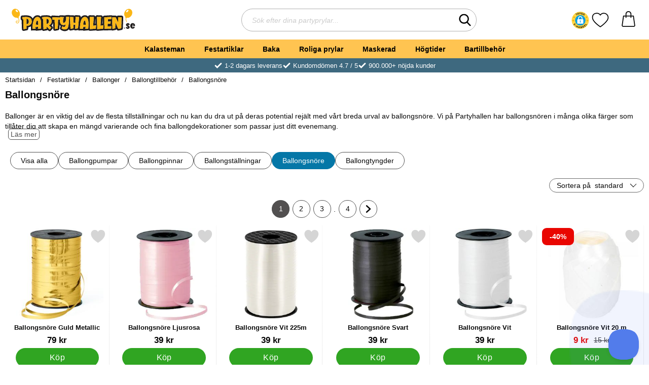

--- FILE ---
content_type: application/javascript; charset=utf-8
request_url: https://www.partyhallen.se/templates/partyhallen/scripts/kodmyran.js?v251006-001
body_size: 36500
content:
//'use strict';
/*
	kodmyran.js
	This is a JavaScript file that contains small utility functions for Kodmyran Commerce
*/
const body = $("body");
const mLocale = $("meta[name=language]");
const lang = mLocale.attr("content");
const isLangSv = (lang === "sv");
const templatePath = body.data("template-name");
var backdropIsVisible = false;
var prevFocusElement = ""; // Keeps "trigger element", when popus/menus is triggered for exempel, to be "refocused" when closing popup/menu.
var associd1Before="";
var associd2Before="";
var associd3Before="";
var mobile_slider = "";
var desktop_slider = "";
var ajaxIsRunning = false;
var isMobile = fnIsMobile();
var isMobileBefore = false;

var urlprefix="";
let pfix = document.querySelector("meta[name='s4s_urlprefix']");
if( pfix )
	urlprefix=pfix.getAttribute("content");

const ajaxLoader = $('#ajaxLoader');
const miniCart = $("#miniCart");
const basketItems = $("#basketItems");

var testInertEl = document.createElement('div');
var supportsInert = 'inert' in testInertEl;

// Show/hide/use-settings for different functions
var showToCashierAfterAdd = false;
var showViewCartAfterAdd = true;
var slideDownMiniCartAfterAdd = false;
if(isMobile) {
	slideDownMiniCartAfterAdd = false;
}
var slideInCartFromRight = false;
if(document.body.classList.contains("slideInCartFromRight")) {
	slideInCartFromRight = true;
}

// Tip: apply this variable, to eventlisteners that dont use preventdefault in the listener
var passiveSupported = false;
try {
	var opts = Object.defineProperty({}, 'passive', {
		get: function() {
			passiveSupported = true;
		}
	});
	window.addEventListener("testPassive", null, opts);
	window.removeEventListener("testPassive", null, opts);
} catch (e) {}

// Helper function to check if element is in viewport
var isInViewport = function (elem) {
	var bounding = elem.getBoundingClientRect();
	return (
		bounding.top >= 0 &&
		bounding.left >= 0 &&
		bounding.bottom <= (window.innerHeight || document.documentElement.clientHeight) &&
		bounding.right <= (window.innerWidth || document.documentElement.clientWidth)
	);
};

// Helper function to check if element string value is numeric
function isNumeric( strString )
{
	if(strString.length === 0) {
		return false;
	}

	var strValidChars = "0123456789";
	var strChar;
	var blnResult = true;

	for( var i=0; i < strString.length && blnResult === true; i++ )
	{
		strChar = strString.charAt(i);
		if (strValidChars.indexOf(strChar) === -1) {
			blnResult = false;
		}
	}
	return blnResult;
}

if (!Element.prototype.matches) {
	Element.prototype.matches =	Element.prototype.msMatchesSelector || Element.prototype.webkitMatchesSelector;
}

if (!Element.prototype.closest) {
	Element.prototype.closest = function(s) {
		var el = this;
		do {
			if (Element.prototype.matches.call(el, s)) return el;
			el = el.parentElement || el.parentNode;
		} while (el !== null && el.nodeType === 1);
		return null;
	};
}

var childrenMatches = function (elem, selector) {
	return Array.prototype.filter.call(elem.children, function (child) {
		return child.matches(selector);
	});
};


// Function definiton with passing two arrays
function findCommonElement(array1, array2) {
	//console.log('findCommonElement');
	//console.log(array1);
	//console.log(array2);
	for(let i = 0; i < array1.length; i++) {
		for(let j = 0; j < array2.length; j++) {
			if(array1[i] === array2[j]) {
				return array1[i];
			}
		}
	}
	return 0;
}

// returns true if the element or one of its parents has the class classname
function hasSomeParentTheClass(element, classname) {
	if (element.className.split(' ').indexOf(classname)>=0) return true;
	return element.parentNode && hasSomeParentTheClass(element.parentNode, classname);
}

/* Input validation */
(function(win, undefined) {
	$(function() {
		var rules = {
			email: function(node) {
				var inputText = node.value,
					inputRegex = /^[a-zA-Z0-9_.+-]+@[a-zA-Z0-9-]+\.[a-zA-Z0-9-.]+$/;
				return inputRegex.test(inputText);
			},
			name: function(node) {
				var inputText = node.value,
					inputRegex = /^\s*[a-zA-Z0-9,\s]+\s*$/;
				return inputRegex.test(inputText);
			},
			justempty: function(node) {
				var inputText = node.value,
					inputRegex = /^\s*\S+.*/;
				return inputRegex.test(inputText);
			}
		};

		function onFocusOut() {
			validate(this);
		}

		function validate(node) {
			var valid = isValid(node),
				$error = $(node).next('.fielderror');

			if (valid) {
				$(node).attr('aria-invalid', false);
				$error
					.attr('aria-hidden', true)
					.hide();
				//$(node).attr('aria-describedby', '');
				$(node).removeAttr('aria-describedby');
				$(node).addClass('field-ok');
			} else {
				$(node).attr('aria-invalid', true);
				$(node).removeClass('field-ok');
				$error
					.attr('aria-hidden', false)
					.show();
				$(node).attr('aria-describedby', $error.attr('id'));
			}
		}

		function isValid(node) {
			return rules[node.dataset.rule](node);
		}

		win.onFocusOut = onFocusOut;  // Attach onFocusOut to the global window object
		$('[aria-invalid]').on('focusout', onFocusOut);
	});
}(window));


// Function for checking if in mobile "state" or desktop
function fnIsMobile() {
	let mobilecheckState = true;
	let mobilecheckElement = document.getElementById("mobilecheck");
	let mobilecheckCondition = mobilecheckElement.getComputedStyle ? mobilecheckElement.getComputedStyle.display : getComputedStyle(mobilecheckElement, null).display;
	if(mobilecheckCondition === "none")
		mobilecheckState = false;
	return mobilecheckState;
}

// [ajax related]
function ajaxLoadOn(inString)
{
	ajaxLoader.addClass("active");
	ajaxLoader.fadeIn("fast");
	if(inString && inString.length)
		ajaxLoader.html (inString);
	else
		ajaxLoader.html (i18n.ucfirst( i18n.i['loading_dynamic_content']));
}

// [ajax related]
function ajaxLoadOff()
{
	ajaxLoader.fadeOut("fast");
	ajaxLoader.removeClass("active");
	$('.loaderonclick').removeClass("btnloader");
	ajaxLoader.html (i18n.ucfirst( i18n.i['loading_complete']));
}

// [mini cart]
function fnHandleMiniCart(inType) {
	if(inType === "show") {
		miniCart.addClass("fold");
		miniCart.attr("aria-hidden", false);
		basketItems.attr('aria-expanded', 'true');
		fnHandleInert(1);
		fnPopupTrapFocus(miniCart);
		srSpeak(i18n.ucfirst( i18n.i['cart_expanded']));
	} else {
		miniCart.removeClass("fold");
		miniCart.attr("aria-hidden", true);
		basketItems.attr('aria-expanded', 'false');
		fnHandleInert(0);
		restoreFocus();
	}
}

/* fnGoToByScroll (is used by "skiplinks" in genericPageClass for example) */
function fnGoToByScroll(idIn,softscroll){
	let currEl = $("#" + idIn);
	if (!softscroll) {
		if(idIn === "btnMenuDesktop" && isMobile) {
			currEl = $("#btnNav");
			// Change the href attribute of the anchor element
			skipLinkMenu = $("#skipLinkMenu");
			skipLinkMenu.attr("href", "#btnNav");
			// Trigger a click event on the new target
			$(skipLinkMenu.trigger("click"));
		} else if($("#btnMenuDesktop").length && idIn === "btnNav") {
			// Change the href attribute of the anchor element
			skipLinkMenu = $("#skipLinkMenu");
			skipLinkMenu.attr("href", "#btnMenuDesktop");
			// Trigger a click event on the new target
			$(skipLinkMenu.trigger("click"));
		} else if (isMobile && idIn === "btnNav") {
			skipLinkMenu = $("#skipLinkMenu");
			skipLinkMenu.attr("href", "#btnNav");
			currEl = $("#btnNav");
		}

		$("html,body").stop().animate({scrollTop: currEl.offset().top - ($("#topBar").height() + $(".breadcrumbs").height() + 10)}, "500");
		currEl.attr("tabindex", -1);
		currEl.focus();
		//currEl.removeAttr("tabindex");

		if (currEl.length > 0) {
			currEl.blur(function () {
				currEl.removeAttr("tabindex");
			});

			if (currEl.is("a") || currEl.attr("href") || currEl.is("button")) {
				currEl.removeAttr("tabindex");
			}
		}
	} else {
		// Assign the HTML, Body as a variable...
		var $viewport = $('html, body');
		$viewport.animate({
			scrollTop: currEl.offset().top - 120 // set scrollTarget to your desired position
		}, 500);
		// Find first focusable and visible element
		var elementType = currEl.prop('nodeName');
		if(elementType !== "BUTTON" && elementType !== "LINK") {
			currEl.find('button, a, input, select, textarea, [tabindex]:not([tabindex="-1"])');
		} else {
			currEl.focus();
		}
	}
}

/* Newsletter */
function fnSetNewsLetter( s )
{
	if(!ajaxIsRunning) {
		$.ajax({
			type: "POST",
			url: urlprefix+"/ajax.php",
			data: {
				c: "setnewsletter",
				id: s
			},
			beforeSend: function () {
				ajaxLoadOn();
				ajaxIsRunning = true;
			},
			success: function (data) {
				// Check the return status, the first three characters must be 'OK:' or an error has occured
				if (data.substring(0, 3) !== "OK:") {
					showDialog(i18n.ucfirst( i18n.i['error']), i18n.ucfirst( i18n.i['can_not_update_newsletter_status']));
				}
			},
			complete: function () {
				ajaxLoadOff();
				ajaxIsRunning = false;
			},
			error: function (xhr, textStatus, error) {
				console.log(xhr.statusText);
				console.log(textStatus);
				console.log(error);
			}
		});
	}
}

// [assoc related] Change in association in category page
function fnAssocChange( ev )
{
	var loadElement = $(ev).closest("article");
	var prodno = parseInt( loadElement.find("[name=prodno]").val());
	if(!ajaxIsRunning && Number.isInteger(prodno)) {
		const commandList = [];
		commandList.push({ command: { verb: "drawsnippet", snippet: "CategoryProduct",  arguments: { prodno } }, render: loadElement, optimize: ["renderidexists"],
			failure: function() {
				showDialog( i18n.ucfirst( i18n.i['oops'] ), "Problem drawing snippet..." );
			},
		});

		window.commerce.callAjax({
			version: 2,
			requests: commandList,
			precall: function() {
				ajaxLoadOn();
				ajaxIsRunning = true;
			},
			postcall: function() {
				ajaxLoadOff();
				ajaxIsRunning = false;
			}
		});
	}
}

/* [assoc related] Is ran from select box in product page */
function reloadProduct( e )
{
	var dataUrl = "";
	var userMustSelect = parseInt( e.parent().find('input[name=userMustSelect]').val()) || 0;
	var isConfigProduct = parseInt($("#prodPageForm").find('input[name=configProduct]').val()) || 0;

	if(userMustSelect || isConfigProduct) {
		// We must find out the correct url, for the selected item ... first resolve prodno, then find url from product via small snippet
		if(isConfigProduct) {
			prodno = parseInt(resolveAssocs(e));
			$.ajax({
				type: 'POST',
				url: urlprefix+"/ajax.php",
				data: {
					c: "drawsnippet",
					id: "DrawProdUrl",
					a: prodno,
					prodno: prodno,
				},
				success: function (data) {
					dataUrl = data.toString();
					ajaxLoadOn();
					let configParameters = $("#configProductParameters").val();
					window.location.href = dataUrl+"?cfp="+btoa(configParameters);
				},
				error: function (xhr, textStatus, error) {
					console.log(xhr.statusText);
					console.log(textStatus);
					console.log(error);
				}
			});
		} else {
			var elem = $(e);
			if (elem.is('select')) {
				elem = elem.find(":selected");
				dataUrl = elem.attr("data-url");
				if (!dataUrl) {
					dataUrl = elem.data("data-url");
				}
			}
		}
	} else {
		prodno = resolveAssocs( e );
		dataUrl = "/product.php/"+prodno; // Hitting the product.php removes any parameters in request
	}

	if(dataUrl) {
		if (document.querySelector('.assocRadioWrapper')) {
			console.log("Inner reload, no page reload ... ");
			
			const divProdImage = document.getElementById('prodImage');
			if(divProdImage) {
				let currentHeightImage = divProdImage.offsetHeight;
				divProdImage.style.minHeight = currentHeightImage + 'px';
			}
			const divProdInfo = document.getElementById('prodInfo');
			if(divProdInfo) {
				let currentHeightInfo = divProdInfo.offsetHeight;
				divProdInfo.style.minHeight = currentHeightInfo + 'px';
			}

			const commandList = [];
			commandList.push({ command: { verb: "drawsnippet", snippet: "DrawProdImage",  arguments: { prodno: prodno } }, render: "prodImage", optimize: ["renderidexists"]});
			commandList.push({ command: { verb: "drawsnippet", snippet: "DrawProdPageData",  arguments: {prodno: prodno, ajaxjsoncall: true},  }, render: "prodInfo", optimize: ["renderidexists"],
				success: function(jsonResponse) {
					console.log("redrawn!");

					// Access the HTML snippet within the response
					const htmlSnippet = jsonResponse.response;

					// Create a temporary element to use as a DOM parser
					const tempDiv = document.createElement('div');
					tempDiv.innerHTML = htmlSnippet;

					// Find the element with id `assoc_h1` and get its value
					const assocUrl = tempDiv.querySelector('#assoc_url').value;		
					const assocTitle = tempDiv.querySelector('#assoc_metatitle').value;		

					if(assocUrl)
						window.history.replaceState(null, assocTitle, assocUrl);
					if(assocTitle)
						document.title = assocTitle;
					
					
					setTimeout(function() {
						var assocRow = document.querySelectorAll('.assocRow');
						if(assocRow) {
						  assocRow.forEach(function(elem) {
							elem.style.pointerEvents = 'auto';
						  });	
						}				
					  

						if(document.getElementById('prodImage')) {
							let currentDivImage = document.getElementById('prodImage');
							currentDivImage.style.visibility = 'hidden'; // Hide
							//currentDivImage.offsetHeight; // Trigger reflow
							currentDivImage.style.visibility = 'visible'; // Show again			
						}
						if(document.getElementById('prodInfo')) {
							let currentDivInfo = document.getElementById('prodInfo');
							currentDivInfo.style.visibility = 'hidden'; // Hide
							//currentDivInfo.offsetHeight; // Trigger reflow
							currentDivInfo.style.visibility = 'visible'; // Show again			
						}			
				
						restoreFocus();
					}, 500); // This sets the delay to 1 second (1000 milliseconds)
				},
				complete: function() {
					fnInitProdPageScripts();
				},
			});

			window.commerce.callAjax({
				version: 2,
				requests: commandList,
				precall: function() {
					ajaxLoadOn();
					ajaxIsRunning = true;
					setFocusElement(e[0]);

					if (typeof galleryTop != "undefined") {
						galleryTop.destroy();
					}
					if (typeof galleryThumbs != "undefined") {
						galleryThumbs.destroy();
					}
				},
				postcall: function() {
					ajaxLoadOff();
					ajaxIsRunning = false;
				}
			});



		} else {			
			ajaxLoadOn();
			window.location.href = dataUrl+"?assocIsSelected"; // Hitting the product.php removes any parameters in request, so this parameter is only "used" when userMustSelect is in use
		}
	} else {
		return false;
	}
}

/* [assoc related] */
function resolveAssocs( e )
{
	//console.log('resolveAssocs');
	var elem = $(e);

	if( elem.is('select') )
		elem = elem.find(":selected");

	var baseInputValueString = '';
	baseInputValueString += elem.val();
	var baseInputProdNoList = baseInputValueString.split(",");
	var parentId = elem.closest('.assocWrapper').attr('id');

	// First selector acts as a master switch. Return the first prodno directly.
	if( parentId === "assoc1Wrapper" ) {
		return baseInputProdNoList.shift();
	}

	var resultProdNoList = baseInputProdNoList;

	// Check if selected options prodnos matches the other association types and filter out a product.
	$(elem).closest('.assocWrapper').siblings('.assocWrapper').find('input:checked, select option:selected').each(function() {
		var el = $(this);
		var inputString = '';
		inputString += el.val();
		var inputProdNoList = inputString.split(',');

		if( !resultProdNoList.length ) {
			resultProdNoList = inputProdNoList;
		}
		else {
			resultProdNoList = resultProdNoList.filter(function(n) {
				return inputProdNoList.indexOf(n) !== -1;
			});
		}
	});

	var mismatchId = elem.data('mismatch-id');

	if( mismatchId > 1 ) {
		// Attempt to choose option that matches with the master (#associd1), but not with the other association type selector...
		// Try to find another match in the other selector
		var targetAssocId = '#assoc' + mismatchId + 'Wrapper';
		var target = $(targetAssocId);

		target.find('input:not([data-mismatch-id="1"],:checked), option:not([data-mismatch-id="1"],:selected)').each(function () {
			var el = $(this);
			var inputString = '';
			inputString += el.val();
			var inputProdNoList = inputString.split(',');

			// Filter the target option (inputProdNoList) against the currently selected option (baseInputProdNoList)
			resultProdNoList = baseInputProdNoList.filter(function (n) {
				return inputProdNoList.indexOf(n) !== -1;
			});

			if( resultProdNoList.length )
				return false; // Break .each() loop if we found a match.
		});
	}

	if( resultProdNoList.length )
		return resultProdNoList.shift();
	else {
		// TODO: We should not reach this point...
		//  However, the '#associdX' selectors is not valid if target is 'input' instead of 'select'.
		showDialog(i18n.ucfirst(i18n.i['does_not_exist']), i18n.ucfirst(i18n.i['err_combination_unavailable']));
		$("#associd1").val( associd1Before );
		$("#associd2").val( associd2Before );
		$("#associd3").val( associd3Before );

		return 0;
	}
}

// [assoc related]
function setAssocSelectLabel( elemId, text ) {
	$('#prodInfo #assocSelectLabel ' + elemId ).html( text );
}


// [ prodpage related ]
function fnInitProdPageScripts() {
	//console.log("In med alla produktscript här?! ... ");

	var tabs = document.getElementById("prodTabs");
	if(tabs && !tabs.classList.contains("is-initialized")) {
		new AccordionTabs(tabs);
	}

	fnInitSwiper();

	$("[data-fancybox]").fancybox({
		thumbs          : false,
		hash            : false,
		loop            : true,
		keyboard        : true,
		toolbar         : true,
		arrows          : true,
		clickContent    : false,
		smallBtn 		: true,
		protect         : true,
		lang : 'se',
		i18n : {
			'se' : {
				CLOSE       : 'Stäng',
				NEXT        : 'Nästa',
				PREV        : 'Föregående',
				ERROR       : 'Ett fel uppstod... ',
				PLAY_START  : 'Starta spelning',
				PLAY_STOP   : 'Stoppa spelning ',
				FULL_SCREEN : 'Fullskärm',
				THUMBS      : 'Miniatyrer',
				DOWNLOAD    : 'Ladda ned',
				SHARE       : 'Dela',
				ZOOM        : 'Zooma'
			}
		}
	});

	/*
	$(document).on( 'click touchend', '.fancybox', function() {
		var elId = ($(this).attr("id"));
		var elIdClean = elId.replace('zoom', '');
		elIdClean = parseInt(elIdClean);
		var fancygroup = $(".fancybox");
		var fancyelem = $(fancygroup.get(elIdClean));
	}, { passive: true });
	*/
	
	if($('.jsAssocChange').fnExists()) {
		$(document).on( 'focus', '.jsAssocChange', function(e) {
			//console.log("jsAssocChange: Save current values ...");
			associd1Before	= $(".associd1").val();
			associd2Before	= $(".associd2").val();
			associd3Before	= $(".associd3").val();
		});

		$('.jsAssocChange').on({
			click: function (e) {
				var currElement = $(this);
				if (currElement.hasClass("assocChoice")) {
					e.preventDefault();
					currElement.closest(".assocSelectWrapper").find("assocChoice").removeAttr("checked");
					currElement.attr('checked', true);
					srSpeak(i18n.ucfirst( i18n.i['reloading_page_with_selected_product']));
					reloadProduct(currElement);
				}
			},
			change: function (e) {
				var currElement = $(this);
				if(currElement.hasClass("assocSelect")) {
					e.preventDefault();
					console.log(associd1Before);
					srSpeak(i18n.ucfirst( i18n.i['reloading_page_with_selected_product']));
					reloadProduct(currElement);
				}
			}
		});
	}	
	

	let btnToggleRelCat =  document.getElementById("btnToggleRelCat");
	let btnToggleRelCatText =  document.getElementById("btnToggleRelCatText");
	if(btnToggleRelCat && btnToggleRelCatText) {
		btnToggleRelCat.addEventListener("click", function (e) {
			e.preventDefault();
			let currButton = this;
			let currUl = this.parentNode.previousElementSibling;
			let currButtonText = currButton.getAttribute("data-text-expanded");

			if(currButton.getAttribute('aria-expanded') === "false") {
				currButton.setAttribute('aria-expanded', true);
				btnToggleRelCatText.innerHTML = currButtonText;
			} else {
				currButton.setAttribute('aria-expanded',false);
				currButtonText = currButton.getAttribute("data-text-collapsed");
				btnToggleRelCatText.innerHTML = currButtonText;
			}
			toggleLiVisibility(currUl);
		});
	}

	function toggleLiVisibility(currUl) {
		var items = currUl.getElementsByTagName("li");
		for (var i=0;i<items.length; i+=1) {
			if(items[i].classList.contains("liHidden")) {
				if (!items[i].classList.contains("expanded")) {
					items[i].classList.add("expanded");
				} else {
					items[i].classList.remove("expanded");
				}
			}
		}
	}	

	$('.anchorLink').click(function(e){
		var target = $($(this).attr('href'));
		if(target.length){
			var scrollTo = target.offset().top - $("#topBar").height();
			$('body, html').animate({scrollTop: scrollTo+'px'}, 600);
			target.attr('tabindex',0);
			target.focus();

			location.hash = "";
			setTimeout(() => {
				location.hash = $(this).attr('href');
			}, 1)

			e.preventDefault();
		}
	});
	
	if (typeof initializeYouTubePlayers === 'function') {
		initializeYouTubePlayers();
	}
	
}

// [ prodpage related ]
function fnInitSwiper() {
	try {
		if (document.querySelector('.gallery-thumbs') !== null) {
			var galleryThumbs = new Swiper('.gallery-thumbs', {
				spaceBetween: 0,
				centeredSlides: true,
				slidesPerView: 5,
				slideToClickedSlide: true,
			});
		}
		if (document.querySelector('.gallery-top') !== null) {
			var galleryTop = new Swiper('.gallery-top', {
				navigation: {
					nextEl: '.swiper-button-next',
					prevEl: '.swiper-button-prev',
				},
				pagination: {
					el: '.swiper-pagination',
					type: "fraction",
				},
				centeredSlides: true,
				grabCursor: true,
				effect: 'slide',
				fadeEffect: {
					crossFade: true
				},
				keyboard: {
					enabled: true,
					onlyInViewport: false,
				},
				a11y: {
					prevSlideMessage: i18n.ucfirst( i18n.i['previous_slide'] ),
					nextSlideMessage: i18n.ucfirst( i18n.i['next_slide'] ),
					firstSlideMessage: i18n.ucfirst( i18n.i['this_is_the_first_slide'] ),
					lastSlideMessage: i18n.ucfirst( i18n.i['this_is_the_last_slide']),
				},
			});
		}

		if(document.querySelector('.gallery-thumbs') !== null && document.querySelector('.gallery-top') !== null) {
			galleryTop.controller.control = galleryThumbs;
			galleryThumbs.controller.control = galleryTop;
		}
	} catch (e) {console.log("Swiper not available")}
}

// [popup related]

function drawPopupStatic( tag, noclose )
{
	var inContent =  document.getElementById("guideText").innerHTML;
	divContent = '<a href="javascript:;" id="ajaxPopupClose"></a><div class="ajaxPopupHeader" id="ajaxPopupHeader"></div>'+'<div class="ajaxPopupContent">'+inContent+'</div>';
	$("#ajaxPopupWindow").html(divContent);
	showWindow( $('#ajaxPopupWindow'));

}
function fnHandleBackdrop(inState,type) {
	let dialogBackdrop = document.getElementById("dialog-backdrop");
	if (!dialogBackdrop)
		return false;

	var body = document.body;
	if(parseInt(inState) === 1) {
		// Keep scroll position 2:3
		document.body.classList.add("prevent-scroll");
		backdropIsVisible = true;
		if(!isMobile) {
			var scrollY = document.documentElement.style.getPropertyValue('--scroll-y');
			body.style.top = "-".concat(scrollY);
		}
		dialogBackdrop.classList.add("active");

		if(type === "search")
			dialogBackdrop.classList.add("search");
		if(type === "minicart")
			dialogBackdrop.classList.add("minicart");
	}
	else {
		// Keep scroll position 3:3
		document.body.classList.remove("prevent-scroll");
		backdropIsVisible = false;
		//body.style.top = '';
		if(!isMobile) {
			var scrollY = body.style.top;
			window.scrollTo(0, parseInt(scrollY || '0') * -1);
		}
		dialogBackdrop.classList.remove("active");
		dialogBackdrop.classList.remove("search");

		$(".hideWithTransp").addClass("close").removeClass("open");

		$("#search01-suggestions-wrapper").removeClass("active");
		$("#search01-suggestions-wrapper").attr("aria-expanded", false);

		const invalid = document.querySelector('[aria-invalid="true"]')
		if (invalid) {
			invalid.focus();
		}
		fnHandleInert(0);
		restoreFocus();
	}
}

// [popup related]
function drawPopupPanel(inTitle, panelRef)
{
	ajaxLoadOn()
	$.ajax({
		type: 'POST',
		url: urlprefix+"/ajax.php",
		data: {
			c: 'getpanel',
			id: panelRef,
		},
		success: function (data) {
			ajaxLoadOff()
			showDialog(inTitle, data)
		},
		error: function (xhr, textStatus, error) {
			console.log(xhr.statusText)
			console.log(textStatus)
			console.log(error)
		}
	})
}

// [popup related]
function fnPopupTrapFocus(inElement) {
	let elToTrapId = "#"+inElement.attr("id");
	window.setTimeout(function () {
		try {
			const focusableElements = 'button, [href], input:not([type="hidden"], select, textarea, [tabindex]:not([tabindex="-1"])';
			const modal = document.querySelector(elToTrapId); // select the modal by it's id
			const firstFocusableElement = modal.querySelectorAll(focusableElements)[0]; // get first element to be focused inside modal
			const focusableContent = modal.querySelectorAll(focusableElements);
			const lastFocusableElement = focusableContent[focusableContent.length - 1]; // get last element to be focused inside modal
			let dialogBackdrop = document.getElementById("dialog-backdrop");
			document.addEventListener('keydown', function(e) {
				if(dialogBackdrop &&  dialogBackdrop.classList.contains("active")) {
					let isTabPressed = e.key === 'Tab' || e.keyCode === 9;
					if (!isTabPressed) {
						return;
					}
					if (e.shiftKey) { // if shift key pressed for shift + tab combination
						if (document.activeElement === firstFocusableElement) {
							lastFocusableElement.focus(); // add focus for the last focusable element
							e.preventDefault();
						}
					} else { // if tab key is pressed
						/*
						console.log("document.activeElement: ");
						console.log(document.activeElement);
						console.log("lastFocusableElement: ");
						console.log(lastFocusableElement);
						 */
						if (document.activeElement === lastFocusableElement) { // if focused has reached to last focusable element then focus first focusable element after pressing tab
							firstFocusableElement.focus(); // add focus for the first focusable element
							e.preventDefault();
						}
					}
				}
			});
			if(dialogBackdrop &&  dialogBackdrop.classList.contains("active")) {
				firstFocusableElement.focus();
			}
		}catch(error){}
	}, 300);
}

// [popup related] (handles "locking down" content behind popup etc.)
function fnHandleInert(state) {
	var modalInertSensitive = document.querySelectorAll('.inertSensitive')
	if(state===1) {
		if (supportsInert) {
			Array.from(modalInertSensitive).forEach(function (inertEl) {
				inertEl.setAttribute('inert', 'inert');
			});
		} else {
			Array.from(modalInertSensitive).forEach(function (inertEl) {
				inertEl.setAttribute('aria-hidden', 'true'); // set negative tabindexes
				let allFocusableEls = inertEl.querySelectorAll('input:not([disabled]),textarea:not([disabled]),select:not([disabled]),button:not([disabled]),a[href],iframe,object,embed,*[tabindex]:not([tabindex="-1"]),*[contenteditable=true]');

				Array.from(allFocusableEls).forEach(function (focusableEl) {
					if (focusableEl.getAttribute('tabindex')) {
						focusableEl.setAttribute('data-original-tabindex', focusableEl.getAttribute('tabindex'));
					}
					focusableEl.setAttribute('tabindex', '-1');
					focusableEl.classList.add('temporarilyNonFocusable');
				});
			});
		}
	} else {
		if (supportsInert) {
			Array.from(modalInertSensitive).forEach(function (inertEl) {
				inertEl.removeAttribute('inert');
			});
		} else {
			Array.from(modalInertSensitive).forEach(function (inertEl) {
				inertEl.removeAttribute('aria-hidden'); // set negative tabindexes
				var temporarilyNonFocusableEls = document.querySelectorAll('.temporarilyNonFocusable');
				Array.from(temporarilyNonFocusableEls).forEach(function (temporarilyNonFocusableEl) {
					if (temporarilyNonFocusableEl.getAttribute('data-original-tabindex')) {
						temporarilyNonFocusableEl.setAttribute('tabindex', temporarilyNonFocusableEl.getAttribute('data-original-tabindex'));
						temporarilyNonFocusableEl.removeAttribute('data-original-tabindex');
					} else {
						temporarilyNonFocusableEl.removeAttribute('tabindex');
					}

					temporarilyNonFocusableEl.classList.remove('temporarilyNonFocusable');
				});
			});
		}
	}
}

// [cart functionality related]
function animateCart() {
	$('.basketItems .iconwrapper').fnAddTemporaryClass("shakeit", 600);

	$('#topCartFiller .qty').text($('#topCartContent').find('span').text());
	if(parseInt($('#topCartContent').find('span').text())>0) {
		$('#topCartFiller').find('.qty').addClass("active");
	} else {
		$('#topCartFiller').find('.qty').removeClass("active");
		$('#topCartFiller').find('.qty').text("0");
	}
}

// [cart functionality related]
function specialNotice() {}

// [cart functionality related] + [bonus level related]
function ajaxCartBonusRemove( blpid )
{
	if(commerce.isLocked()) {
		showDialog( i18n.ucfirst(i18n.i["cashier_locked"]), i18n.ucfirst(i18n.i["cashier_locked_for_editing"]) );
		return false;
	}

	if(!ajaxIsRunning) {
		const commandList = [];
		commandList.push( {	command: { verb: "delbonus", arguments: { bonusid: blpid }},
			failure: function() {
				showDialog( i18n.ucfirst( i18n.i['oops'] ), "Problem deleting bonus product... " );
			},
		});
		if ($("#cashierChange").fnExists() || $("#cashierPage").fnExists()) {
			commandList.push({
				command: {verb: "updatecart"},
				event: "updateReferenceChanged",
				failure: function () {
					showDialog(i18n.ucfirst(i18n.i['oops']), "Problem updating referencechange...");
				},
			});
		}
		commandList.push({ command: { verb: "drawsnippet", snippet: "QcDynamicStep2" }, render: "qcDynamic", optimize: "renderidexists" });
		commandList.push({ command: { verb: "drawsnippet", snippet: "QcDynamicPayment" }, render: "qcDynamicPayment", optimize: "renderidexists" });
		commandList.push({ command: { verb: "drawsnippet", snippet: "QcDynamicFreight" }, render: "qcDynamicFreight", optimize: "renderidexists" });
		commandList.push({ command: { verb: "drawsnippet", snippet: "QcCashierSummary" }, render: "cashierSummary", optimize: "renderidexists" });
		commandList.push({ command: { verb: "drawsnippet", snippet: "SideCart" }, render: "sideCart", optimize: "renderidexists" });
		commandList.push({ command: { verb: "drawsnippet", snippet: "MiniCart" }, render: "miniCart", optimize: "renderidexists" });
		commandList.push({ command: { verb: "drawsnippet", snippet: "QcDynamicStep2cashier" }, render: "qcDynamicCashier", optimize: "renderidexists",
			success: function() {
				qcPostOfficeLookup(zipCode);
				let totalText = "0";
				let srDataTotalEl = document.getElementById("srDataTotal");
				if(srDataTotalEl) {
					totalText = srDataTotalEl.innerHTML;
				}
				if(!srDataTotalEl) {
					srSpeak(i18n.ucfirst( i18n.i['your_cart_is_empty']));
				} else {
					srSpeak(i18n.ucfirst(i18n.i['cashier_page_has_been_updated']) + ", " + i18n.i['total_to_pay'] + ": " + totalText);
				}
			},
			failure: function() {
				showDialog( i18n.ucfirst( i18n.i['oops'] ), "Problem deleting bonus product..." );
			},
		});

		window.commerce.callAjax({
			version: 2,
			requests: commandList,
			precall: function() {
				if ($("#kcoActive").fnExists()) {
					commerce.suspendCashier();
				}
				ajaxLoadOn();
				ajaxIsRunning = true;
			},
			postcall: function() {
				if ($("#kcoActive").fnExists()) {
					commerce.resumeCashier();
				}
				ajaxLoadOff();
				ajaxIsRunning = false;
				$("#catContent").attr('aria-busy', 'true');
				srSpeak(i18n.ucfirst( i18n.i['bonus_product_has_been_deleted']));
			}
		});
	}
}


function updateOrderRow( cartData ) {
	//console.log("updateOrderRow");
	let prodno = parseInt(cartData.find('input[name=prodno]').val()) || 0;
	let mspecValue = String(cartData.find('input[name=mspec]').val() || "");
	let guid = parseInt(cartData.find('input[name=guid]').val()) || 0;
	let preQty = parseInt(cartData.find('input[name=preQty]').val()) || 0;
	let qty = parseInt(cartData.find('input[name=cartQty]').val()) || 0;
	let currProdStatus = parseInt(cartData.find('input[name=prodStatus]').val());
	let qtyToHandle = 0;
	let operator = "";
	let handleAddOrRemove = false;

	if(qty > preQty) {
		handleAddOrRemove = true;
		operator = "add";
		qtyToHandle = qty - preQty;
	} else if( qty < preQty) {
		handleAddOrRemove = true;
		operator = "remove";
		qtyToHandle = preQty - qty;
	}

	if (Number.isInteger(prodno) && Number.isInteger(prodno) > 0) {
		$.ajax({
			type: 'POST',
			url: urlprefix+"/ajax.php",
			data: {
				c: 'setmspec',
				id: prodno,
				ajax: 1,
				mspec: mspecValue,
				guid: guid,
			},
			success: function(data){
				ajaxLoadOff();
				if( data.substring( 0, 3 ) !== 'OK:' ) {

				}
				else {
					cartData.find(".btnAjaxUpdateOrderRow").removeClass("active");
					cartData.find(".btnAjaxUpdateOrderRow").attr("disabled", true);
				}
			},
			error: function(xhr, textStatus, error){
				console.log(xhr.statusText);
				console.log(textStatus);
				console.log(error);
			}
		});

		if(handleAddOrRemove) {
			cartAction(cartData, currProdStatus, operator, "multi", qtyToHandle);
		}
	}
}


//cartActionQuick(expressProdno, "add");
function cartActionQuick(prodno, operator, quantity)
{
	let qty = 1;
	if(quantity) {
		qty = quantity;
	}
	if(commerce.isLocked()) {
		showDialog( i18n.ucfirst(i18n.i["cashier_locked"]), i18n.ucfirst(i18n.i["cashier_locked_for_editing"]) );
		return false;
	}

	prodno = parseInt(prodno);

	if(!ajaxIsRunning) {
		if (Number.isInteger(prodno) && Number.isInteger(prodno) > 0) {
			const commandList = [];

			let eventType = '';
			switch( operator )
			{
				case 'add' : eventType = 's4s_cartadd'; break;
				case 'remove' :
				case 'clearrow' : eventType = 's4s_cartremove'; break;
			}

			commandList.push({
				command: { verb: operator, arguments: { prodno: prodno, quantity: qty } },
				event: eventType,
				failure: function () {
					isLangSv ? showDialog("Fel", "Det gick inte att l\u00e4gga till produkten.") : showDialog("Error", "Can not add product.")
				}
			});


			// Update references
			if ($("#cashierChange").fnExists() || $("#cashierPage").fnExists()) {
				commandList.push({command: {verb: "updatecart"}, event: "updateReferenceChanged"});
			}

			// Update qcDynamicStep2
			commandList.push({ command: {verb: "drawsnippet", snippet: "QcDynamicStep2"}, render: "qcDynamic", optimize: ["renderidexists"] });

			// Update qcDynamicPayment (Check/handle "pagetype", so we dont try to load/reload Klarna for example via AJAX!)
			var currPageType = "";
			if ($("#cashierChange").fnExists()) {
				currPageType = "change";
			}
			args = {"pagetype":currPageType};
			// args = JSON.stringify(args);
			commandList.push({ command: { verb: "drawsnippet", snippet: "QcDynamicPayment", arguments: args }, render: "qcDynamicPayment", optimize: ["renderidexists"] });

			// Update qcDynamicFreight
			commandList.push({ command: { verb: "drawsnippet", snippet: "QcDynamicFreight" }, render: "qcDynamicFreight", optimize: ["renderidexists"],
				success: function() {
					var zipCode = $("#zipCodePostalInput").val();
					if(zipCode) {
						qcPostOfficeLookup(zipCode);
					}
					animateCart();
					specialNotice();
				},
			});

			// Update qcDynamicStep2cashier
			args = {"hidestock":false};
			// args = JSON.stringify(args);
			commandList.push({
				command: {verb: "drawsnippet", snippet: "QcDynamicStep2cashier", arguments:args},
				render: "qcDynamicCashier",
				optimize: ["renderidexists"],
				success: function() {
					qcPostOfficeLookup(zipCode);
					let totalText = "";
					let srDataTotalEl = document.getElementById("srDataTotal");
					if(srDataTotalEl) {
						totalText = srDataTotalEl.innerHTML;
					}

					if(!srDataTotalEl) {
						srSpeak(i18n.ucfirst( i18n.i['your_cart_is_empty']));
					} else {
						srSpeak(i18n.ucfirst(i18n.i['cashier_page_has_been_updated']) + ", " + i18n.i['total_to_pay'] + ": " + totalText);
					}
				},
			});

			commandList.push({ command: { verb: "drawsnippet", snippet: "QcCashierSummary" }, render: "cashierSummary", optimize: "renderidexists" });

			// Update drawCashierOthers
			commandList.push({ command: {verb: "drawsnippet", snippet: "DrawCashierOthers"}, render: "qcUpSell", optimize: ["renderidexists"] });


			// Update sidecart
			commandList.push({
				command: {verb: "drawsnippet", snippet: "SideCart"},
				render: "topCartContent",
				optimize: ["renderidexists"],
				success: function () {
				},
				complete: function () {

				}
			});

			// Proccess the Ajax-magic ...
			window.commerce.callAjax({
				version: 2,
				requests: commandList,
				precall: function () {
					ajaxIsRunning = true;
					if ($("#kcoActive").fnExists()) {
						commerce.suspendCashier();
					}
				},
				postcall: function () {
					ajaxIsRunning = false;
					if ($("#kcoActive").fnExists()) {
						commerce.resumeCashier();
					}
					//srSpeak(i18n.ucfirst( i18n.i['cart_has_been_updated']));
					//ajaxLoadOff();

					restoreFocus();
				}
			});
			//return false;
		}
	}
}

// Helper function to find the closest parent with a specific class
function findClosestParent(element, className) {
	var currentElement = element;
	while (currentElement && !currentElement.classList.contains(className)) {
		currentElement = currentElement.parentElement;
	}
	return currentElement;
}

// [cart functionality related]
function cartAction( where, stockStatus, operator, initiatorType, inQty )
{
	initiatorType = initiatorType || "single";
	inQty = inQty || 0;

	// Set temporary focus to the "outer div" for ajax content.
	// This is primary done for screen readers, so they dont looses focus and the window gets focus
	if(where) {
		var ajaxTempFocusWrapper = findClosestParent(where[0], 'ajaxTempFocusWrapper');
		if(ajaxTempFocusWrapper) {
			var ajaxTempFocusElement = ajaxTempFocusWrapper.previousElementSibling;
			if(ajaxTempFocusElement) {
				ajaxTempFocusElement.focus();
				ajaxTempFocusElement.setAttribute('aria-live', 'off');
			}
			setFocusElement(where[0]);
		}
	}


	if (where.find('button[type="submit"]') || where.find('button')) {
		if (where.find('button[type="submit"]'))
			setFocusElement(where.find('button[type="submit"]'));
		else
			setFocusElement(where.find('button'));

		if(where.hasClass("cartData") && operator !== "cartRemove" && operator !== "clearrow") {
			//console.log("Oki, special handling in minicart ...");
			if(operator === "add") {
				setFocusElement(where.find(".btnAjaxAdd")[0]);
			} else if (operator === "remove") {
				setFocusElement(where.find(".btnAjaxRemove")[0]);
			}
		}
	}

	var isSingleInitiator = true;
	if(initiatorType === "multi")
		isSingleInitiator = false;

	let isCategoryAction = false;
	if(where.hasClass("catProdSubmit")) {
		isCategoryAction = true;
	}

	if(commerce.isLocked()) {
		showDialog( i18n.ucfirst(i18n.i["cashier_locked"]), i18n.ucfirst(i18n.i["cashier_locked_for_editing"]) );
		return false;
	}

	if(!ajaxIsRunning || initiatorType === "multi") {
		var userMustSelect      = parseInt(where.find('input[name=userMustSelect]').val()) || 0;
		var prodno              = parseInt(where.find('input[name=prodno]').val()) || 0;
		var prodName            = where.find('input[name=prodName]').val();
		var qty = parseInt(inQty);
		if(qty === 0)
			qty                 = parseInt(where.find('input[name=qty]').val()) || 0;
		var available           = parseInt(where.find('input[name=available]').val()) || 0;
		var reserved            = parseInt(where.find('input[name=reserved]').val()) || 0;
		var instock             = parseInt(where.find('input[name=instock]').val()) || 0;
		var noInventoryPurchase = where.find('input[name=noInventoryPurchase]').val();
		var associd1            = parseInt( where.find('input[name=associd1]').val()) || 0;
		if(associd1 === 0)
			associd1            = $('select[name="associd1"] option').filter(':selected').val() || 0;
		var associd2            = parseInt(where.find('input[name=associd2]').val()) || 0;
		if(associd2 === 0)
			associd2            = $('select[name="associd2"] option').filter(':selected').val() || 0;
		var associd3            = parseInt(where.find('input[name=associd3]').val()) || 0;
		if(associd3 === 0)
			associd3            = $('select[name="associd3"] option').filter(':selected').val() || 0;
		var asseccid            = parseInt(where.find('input[name=s4s_opProdno0]').val()) || 0;
		var salestatus          = parseInt(where.find('input[name=salestatus]').val()) || 0;
		var isOrderItem         = parseInt(where.find('input[name=isOrderItem]').val()) || 0;
		var buyButton           = where.find('.button-confirm');

		var categoryProductId   = where.closest("article").attr("data-prodno");

		var elementsWithAttrAndClass = document.querySelectorAll('.listProduct[data-prodno="' + categoryProductId + '"]');
		/* // Removed 231121 (Strange screen reader behaviour in Chrome
		elementsWithAttrAndClass.forEach(function(element, index) {
			element.setAttribute('id', 'prodIdArticle-' + categoryProductId + "_" + index);
		});
		 */

		var guid                = parseInt(where.find('input[name=guid]').val()) || null;
		var editConfigState     = parseInt(where.find('input[name=editConfigState]').val()) || 0;

		if (userMustSelect && associd1 < 0) {
			showDialog(i18n.ucfirst(i18n.i['oops']), i18n.ucfirst(i18n.i['err_select_variant']));
			buyButton.removeClass("btnloader");
			return false;
		}

		if (qty <= 0)
			qty = 1;

		// Max qty per item
		var maxQtyToBuy = parseInt( where.find('input[name=maxQtyToBuy]').val());
		if (maxQtyToBuy) {
			if (reserved > 0) {
				if ( ((reserved + qty)) > maxQtyToBuy) {
					showDialog( i18n.ucfirst( i18n.i['stock_status_notice'] ), i18n.ucfirst( i18n.i['err_can_only_buy_a'] ) + ' ' + maxQtyToBuy + ' ' + i18n.i['err_can_only_buy_b'] );
					if ($("#cashierChange").fnExists() || $("#cashierPage").fnExists()) {
						where.find('input[name=cartQty]').val(reserved);
					}
					buyButton.removeClass("btnloader");
					if(!isSingleInitiator)
						buyButton.addClass("jsAddFail");
					return false;
				}
			} else if (qty > maxQtyToBuy ){
				showDialog( i18n.ucfirst( i18n.i['stock_status_notice'] ), i18n.ucfirst( i18n.i['err_can_only_buy_a'] ) + ' ' + maxQtyToBuy + ' ' + i18n.i['err_can_only_buy_b'] );
				if ($("#cashierChange").fnExists() || $("#cashierPage").fnExists()) {
					where.find('input[name=cartQty]').val(qty);
				}
				buyButton.removeClass("btnloader");
				if(!isSingleInitiator)
					buyButton.addClass("jsAddFail");
				return false;
			}
		}

		if(operator === "add") {
			if ((stockStatus !== 0) && (noInventoryPurchase === "false")) {
				// Produkten är köpbar, kolla om kunden försöker handla mer än tillgängligt:
				if (isOrderItem === 1) {
					if (available > 0 && (qty > instock || (reserved + qty) > available)) {
						if (isLangSv)
							showDialog("Lagerstatus", "Just nu finns " + available + " st av denna produkt hemma ("+prodno+"). Du har reserverat " + (reserved + qty) + " st. Du kommer att få en längre leveranstid än det som står, då det är en beställningsvara.");
						else
							showDialog("Stock status", "At the moment there are only " + available + " item(s) available of this product ("+prodno+"). You have reserved " + (reserved + qty) + ". The delivery time may be longer than specified.");
					}
				} else if (stockStatus !== 2 && stockStatus !== 4) {
					if (qty > instock || (reserved + qty) > available) {
						$('#jsBuyBtn').fnAddTemporaryClass("jsAddFail", 2000);

						if (isLangSv)
							showDialog("Lagerstatus", "Hoppsan, du har försökt köpa fler exemplar av denna produkt ("+prodName+"), än vad som finns i lager. Just nu finns det " + available + " stycken tillgängliga. Du har reserverat " + reserved + " stycken.");
						else
							showDialog("Stock status", "You've tried to buy more of this product ("+prodName+") than we have in stock . Right now, there are " + available + " items available. You have reserved " + reserved + " items.");
						if (available - reserved > 0)
							where.find('input[name=qty]').val(available - reserved);
						else
							where.find('input[name=qty]').val("1");

						buyButton.removeClass("btnloader");
						if(!isSingleInitiator)
							buyButton.addClass("jsAddFail");
						return false;
					}
				}

				/* // Removed 231121 (Strange screen reader behaviour in Chrome
				if (isCategoryAction) {
					elementsWithAttr.forEach(function (element) {
						element.classList.add("no_click_overlay_object");
					});
				}
				*/
			}

			// If sale status is "locked/spärrad" om noll disponibla
			if (salestatus === 4) {
				if (qty > instock || (reserved + qty) > available) {
					buyButton.fnAddTemporaryClass("jsAddFail", 2000);
					var textReserved = "";
					if (reserved > 0) {
						textReserved = i18n.ucfirst(i18n.i['err_already_reserved']) + ' ' + reserved + ' ' + i18n.i['items'];
					}

					showDialog(i18n.ucfirst(i18n.i['stock_status']), i18n.ucfirst(i18n.i['err_available_a']) + ' ' + available + ' ' + i18n.i['err_available_b'] + '. ' + textReserved);

					if (available - reserved > 0)
						where.find('input[name=qty]').val(available - reserved);
					else
						where.find('input[name=qty]').val("1");

					buyButton.removeClass("btnloader");

					/* // Removed 231121 (Strange screen reader behaviour in Chrome
					if (isCategoryAction) {
						elementsWithAttr.forEach(function (element) {
							element.classList.remove("no_click_overlay_object");
						});
					}
					*/
					
					return false;
				}

				/* // Removed 231121 (Strange screen reader behaviour in Chrome
				if (isCategoryAction) {
					elementsWithAttr.forEach(function (element) {
						element.classList.remove("no_click_overlay_object");
					});
				}
				 */
			}

			// If sale status is "locked/spärrad"
			if (parseInt(salestatus) === 3) {
				buyButton.fnAddTemporaryClass("jsAddFail", 2000);
				showDialog(i18n.ucfirst(i18n.i['product_status']), i18n.i['err_unavailable_product']);
				buyButton.removeClass("btnloader");
				return false;
			}
		}

		if (prodno === 0 && associd1 >= 1000 && associd2 === 0 && associd3 === 0)
			prodno = associd1;
		
		// Addfix, adding "wrong" product, if adding quickly to cart
        // ErLu: This causes problems on product pages with multiple options, the wrong product ends up in the cart...
        //       According to Dennis we can remove the entire block without side effects.
        /*
		var ele = document.getElementsByName('associd1');
		for(i = 0; i < ele.length; i++) {
			if(ele[i].checked)
				prodno = parseInt(ele[i].value);
		}
        */
        
		if (Number.isInteger(prodno) && Number.isInteger(prodno) > 0) {
			const commandList = [];
			var mspecValueOriginal = $("#mspecArea").val() || "";
			var categoryProductClass = 'prodClassArticle-' + prodno;

			if(isCategoryAction)
				mspecValueOriginal = "";

			// Check if product has any selected option in optionlist
			var rdoChannel = document.querySelectorAll('.rdoOption');
			var addingOptions = false;
			if(rdoChannel.length) {
				Array.prototype.forEach.call(rdoChannel, function (el, i) {
					var currEl = el;
					var currElId = currEl.id;
					var currElQty = parseInt(document.getElementById("s4s_option_qty").value);
					if (currEl.checked && !currEl.classList.contains("noOption")) {
						//ajaxCommand = { verb: 'add', arguments: { prodno: prodno, quantity: qty, mspec: mspecValueOriginal, s4s_options: 1, [currElId]: currElQty  }};
						commandList.push({
							command: {
								verb: "add",
								arguments: {
									prodno: prodno,
									quantity: qty,
									guid: guid,
									mspec: mspecValueOriginal,
									s4s_options: 1, 
									[currElId]: currElQty
								}
							},
							event: "s4s_cartadd",
							failure: function () {
								buyButton.removeClass("btnloader");
								buyButton.fnAddTemporaryClass("jsAddFail", 600);
								isLangSv ? showDialog("Fel", "Det gick inte att l\u00e4gga till produkten.") : showDialog("Error", "Can not add product.")
							}
						});
						addingOptions = true;
					}
				});
			}

			// Handle config products
			var isConfigProduct = parseInt(where.find('input[name=configProduct]').val()) || 0;
			if(isConfigProduct) {
				addingOptions = true;
			}

			if (!addingOptions) { // Regular action

				let eventType = '';

				const reservedField = where.find('input[name="reserved"]')[0]; // Cast from jquery object, to vanilla js [0]
				let reservedValue = parseInt(reservedField.value);
				switch( operator )
				{
					case 'add' :
						srSpeak(i18n.ucfirst(i18n.i['adding_product_to_cart']));
						eventType = 's4s_cartadd';
						if(isCategoryAction) {
							// Select all elements with the specified class
							const elements = document.getElementsByClassName(categoryProductClass);

							// Loop through the selected elements and set the value of the input with name="reserved" to 5
							for (const element of elements) {
								// Check if the element has an input element with name="reserved"
								const inputElements = element.getElementsByTagName("input");
								for (const inputElement of inputElements) {
									if (inputElement.name === "reserved") {
										inputElement.value = (reservedValue + qty).toString();
										break; // Assuming there's only one "reserved" input per element
									}
								}
							}
						} else {
							reservedField.value = (reservedValue + qty);
						}
						if(document.getElementById("prodPageForm")) {
							let reservedFieldProdPageFormInput = document.getElementById("prodPageForm").querySelector('input[name="reserved"]');
							if (reservedFieldProdPageFormInput) {
								let prodnoInForm = parseInt(document.getElementById("prodPageForm").querySelector('input[name="prodno"]').value);
								if(prodnoInForm == prodno)
									reservedFieldProdPageFormInput.value = (reservedValue + qty);
							}
						}
						break;
					case 'remove' :
						srSpeak(i18n.ucfirst(i18n.i['removing_product_from_cart']));
						eventType = 's4s_cartremove';
						if(isCategoryAction) {
							// Select all elements with the specified class
							const elements = document.getElementsByClassName(categoryProductClass);

							// Loop through the selected elements and set the value of the input with name="reserved" to 5
							for (const element of elements) {
								// Check if the element has an input element with name="reserved"
								const inputElements = element.getElementsByTagName("input");
								for (const inputElement of inputElements) {
									if (inputElement.name === "reserved") {
										inputElement.value = (reservedValue - qty).toString();
										break;
									}
								}
							}
						} else {
							reservedField.value = (reservedValue - qty);
						}
						if(document.getElementById("prodPageForm")) {
							let reservedFieldProdPageFormInput = document.getElementById("prodPageForm").querySelector('input[name="reserved"]');
							if (reservedFieldProdPageFormInput) {
								let prodnoInForm = parseInt(document.getElementById("prodPageForm").querySelector('input[name="prodno"]').value);
								if(prodnoInForm == prodno)
									reservedFieldProdPageFormInput.value = (reservedValue - qty);
							}
						}
						break;
					case 'clearrow' :
						srSpeak(i18n.ucfirst(i18n.i['removing_product_from_cart']));
						eventType = 's4s_cartremove';
						if(isCategoryAction) {
							// Select all elements with the specified class
							const elements = document.getElementsByClassName(categoryProductClass);

							// Loop through the selected elements and set the value of the input with name="reserved" to 5
							for (const element of elements) {
								// Check if the element has an input element with name="reserved"
								const inputElements = element.getElementsByTagName("input");
								for (const inputElement of inputElements) {
									if (inputElement.name === "reserved") {
										inputElement.value = (0).toString();
										break;
									}
								}
							}
						} else {
							reservedField.value = 0;
						}
						if(document.getElementById("prodPageForm")) {
							let reservedFieldProdPageFormInput = document.getElementById("prodPageForm").querySelector('input[name="reserved"]');
							if (reservedFieldProdPageFormInput) {
								let prodnoInForm = parseInt(document.getElementById("prodPageForm").querySelector('input[name="prodno"]').value);
								if(prodnoInForm == prodno) {
									reservedFieldProdPageFormInput.value = (0).toString();
								}
							}
						}
						break;
				}



				if(mspecValueOriginal) {
					commandList.push({
						command: {
							verb: operator,
							arguments: {
								prodno: prodno,
								quantity: qty,
								guid: guid,
								mspec: mspecValueOriginal,
							}
						},
						event: eventType,
						failure: function () {
							buyButton.removeClass("btnloader");
							buyButton.fnAddTemporaryClass("jsAddFail", 600);
							isLangSv ? showDialog("Fel", "Det gick inte att l\u00e4gga till produkten.") : showDialog("Error", "Can not add product.")
						}
					});
				} else {
					commandList.push({
						command: {
							verb: operator,
							arguments: {
								prodno: prodno,
								quantity: qty,
							}
						},
						event: eventType,
						failure: function () {
							buyButton.removeClass("btnloader");
							buyButton.fnAddTemporaryClass("jsAddFail", 600);
							isLangSv ? showDialog("Fel", "Det gick inte att l\u00e4gga till produkten.") : showDialog("Error", "Can not add product.")
						}
					});
				}
			}

			if (asseccid > 0) { // If asseccory to add (this might need som rewrite, the function is copied from Källs ...xxxxxx-pro-kalls-km004)
				var s4s_opQtyVal = parseInt(where.find('input[name=s4s_opQty]').val()) || 0;
				var mspecValues4sOp = $("#mspecAreaOp").val() || "";
				commandList.push({
					command: {
						verb: "add",
						arguments: {
							prodno: asseccid,
							quantity: s4s_opQtyVal,
							mspec: mspecValues4sOp,
						}
					},
					event: "s4s_cartadd",
					failure: function () {
						buyButton.removeClass("btnloader");
						buyButton.fnAddTemporaryClass("jsAddFail", 600);
						isLangSv ? showDialog("Fel", "Det gick inte att l\u00e4gga till produkten.") : showDialog("Error", "Can not add product.")
					}
				});
			}

			if(isConfigProduct) {
				//console.log("Handle the config product...");
				var configProducts = where.find('input[name=configProducts]').val();
				configProducts = JSON.parse("[" + configProducts + "]");

				// Create unique timestamp, so each "config product" gets seperate rows in cart
				// (This should maybe be handled with some commit or so in platform, so we dont overwrite currently added packages, when the cart has'nt been commited and therefore is not a unique orderrow...)
				// Solving this "problem" this way at the moment 220826
				var currentdate = new Date();
				var datetime = + currentdate.getFullYear() + "/"
					+ (currentdate.getMonth()+1)  + "/"
					+ currentdate.getDate() + " - "
					+ ('0'+currentdate.getHours()).slice(-2) + ":"
					//+ currentdate.getHours() + ":"
					//+ currentdate.getMinutes() + ":"
					+ ('0'+currentdate.getMinutes()).slice(-2) + ":"
					//+ currentdate.getSeconds();
					+ ('0'+currentdate.getSeconds()).slice(-2) + ":"

				mspecValueOriginal = datetime + ": ";

				if(editConfigState) {
					commandList.push({
						command: {
							verb: "clearrow",
							arguments: {
								prodno: prodno,
								quantity: qty,
								guid:guid,
							}
						},
						failure: function () {
							buyButton.removeClass("btnloader");
							buyButton.fnAddTemporaryClass("jsAddFail", 600);
							isLangSv ? showDialog("Fel", "Det gick inte att l\u00e4gga till produkten.") : showDialog("Error", "Can not add product.")
						}
					});

					guid = null;
				}

				let args = {prodno: prodno, quantity: qty, guid: guid, mspec: mspecValueOriginal, "configuration":configProducts};
				//args = JSON.stringify(args);

				commandList.push({
					command: { verb: "add", arguments: args},
					event: "s4s_cartadd",
					success: function () {
						//if (document.getElementById("addOnArea"))
							//document.getElementById("prodconfigs").classList.remove("no_click_overlay_object");

						if(editConfigState) {
							let elToRemove = where.find('input[name=editConfigState]');
							elToRemove.remove();
							var buyButton = document.getElementById("jsBuyBtn");
							if(buyButton) {
								var btnTextAfterUpdate = buyButton.getAttribute("data-text-after-update");
								buyButton.innerText = btnTextAfterUpdate;
							}
							var qtyInput = document.getElementById("qty");
							qtyInput.removeAttribute('readonly');
						}
					},
					failure: function () {
						showDialog(i18n.ucfirst(i18n.i['oops']), "Problem adding config product...");
						//if (document.getElementById("addOnArea"))
							//document.getElementById("prodconfigs").classList.remove("no_click_overlay_object");
					}
				});
			}

			// Update sidecart
			commandList.push({
				command: {verb: "drawsnippet", snippet: "SideCart"},
				render: "topCartContent",
				optimize: ["renderidexists"],
				success: function () {
					buyButton.removeClass("btnloader");
					buyButton.fnAddTemporaryClass("jsAddOk", 2000);
					if (!isCategoryAction && (showToCashierAfterAdd || showViewCartAfterAdd) && operator === "add") {
						if(document.getElementById("btnToCashierLink")) {
							var cashierLinkHref = document.getElementById("btnToCashierLink").href;
							var buyButtonNew = document.getElementById("jsBuyBtn");

							// Add "to cashier" if it doesnt already exist...
							if (buyButtonNew && !buyButtonNew.nextElementSibling) {
								if(showToCashierAfterAdd) {
									//if(buyButtonNew.nextElementSibling.classList.contains("linkToCashier")) {}
									var divCashierLink = document.createElement('a');
									if (buyButtonNew) {
										divCashierLink.href = cashierLinkHref;
										divCashierLink.innerText = i18n.ucfirst(i18n.i['to_cashier']);
										divCashierLink.className = "linkToCashier loaderonclick";
										buyButtonNew.after(divCashierLink);
									}
								}

								if(showViewCartAfterAdd) {
									/*
									var divCartButton = document.createElement('button');
									if (buyButtonNew) {
										divCartButton.innerText = i18n.ucfirst(i18n.i['to_cashier']);
										divCartButton.className = "button button-confirm-black showCart loaderonclick";
										buyButtonNew.after(divCartButton);
									}*/
									var linkToBasket = document.createElement('a');
									var basketItemsElement = document.getElementById('basketItems');
									if (basketItemsElement && buyButtonNew) {
										linkToBasket.innerText = i18n.ucfirst(i18n.i['to_cashier']);
										linkToBasket.className = "button button-confirm-black showCart loaderonclick";
										linkToBasket.href = basketItemsElement.href; // Assuming basketItemsElement has an href attribute
										buyButtonNew.after(linkToBasket);
									}									
								}

							}
						}
					}

					/* Special handling, to set jsAddOk class, because the snippet is beeing redrawn */
/*
					if(isCategoryAction) {
						let tempElem = prevFocusElement;
						let tempElemElemId = $(tempElem).find(".buybutton").attr('id');
						setTimeout(function () {
							if (prevFocusElement) {
								let tempBuyBtn = document.getElementById("" + tempElemElemId + "");
								prevFocusElement = tempBuyBtn;
								$(tempBuyBtn).fnAddTemporaryClass("jsAddOk", 1500);
							}
							//restoreFocus();
						}, 400);
					}
*/
					/*
					if (stockStatus !== 0 && stockStatus !== 2) {
						where.find('input[name=reserved]').val(parseInt( where.find('input[name=reserved]').val() )+qty);
					}*/
					if(isSingleInitiator)
						animateCart();
					specialNotice();
				},
			});

			// Update minicart
			commandList.push({
				command: {verb: "drawsnippet", snippet: "MiniCart"}, render: "miniCart", optimize: ["renderidexists"],
				success: function () {
					// Make sticky header for 3 seconds
					/*
					document.getElementsByTagName("body")[0].classList.add("stickyheader");
					setTimeout(function(){
						document.getElementsByTagName("body")[0].classList.remove("stickyheader");
					}, 4000);
						*/
					if (slideDownMiniCartAfterAdd && (operator === "add") && isSingleInitiator) {
						if(!miniCart.hasClass("fold")) {
							if(slideInCartFromRight) {
								fnHandleBackdrop(1, "minicart");
								fnHandleMiniCart("show");
								/*
								let durationShowMiniCart = 2000;
								miniCart.fnAddTemporaryClass("fold", durationShowMiniCart);
								setTimeout(function() {
									fnHandleBackdrop(0);
								}, durationShowMiniCart);
								*/
							}
						}
					}

					restoreFocus();
				},
				failure: function () {
					showDialog(i18n.ucfirst(i18n.i['oops']), "Problem drawing snippet...");
				},
			});


			// Update references
			if ($("#cashierChange").fnExists() || $("#cashierPage").fnExists()) {
				commandList.push({command: {verb: "updatecart"}, event: "updateReferenceChanged"});
			}

			// Update qcDynamicStep2
			commandList.push({ command: {verb: "drawsnippet", snippet: "QcDynamicStep2"}, render: "qcDynamic", optimize: ["renderidexists"] });

			// Update qcDynamicPayment (Check/handle "pagetype", so we dont try to load/reload Klarna for example via AJAX!)
			var currPageType = "";
			if ($("#cashierChange").fnExists()) {
				currPageType = "change";
			}
			args = {"pagetype":currPageType};
			// args = JSON.stringify(args);
			commandList.push({ command: { verb: "drawsnippet", snippet: "QcDynamicPayment", arguments: args }, render: "qcDynamicPayment", optimize: ["renderidexists"] });

			// Update qcDynamicFreight
			commandList.push({ command: { verb: "drawsnippet", snippet: "QcDynamicFreight" }, render: "qcDynamicFreight", optimize: ["renderidexists"],
				success: function() {
					var zipCode = $("#zipCodePostalInput").val();
					if(zipCode) {
						qcPostOfficeLookup(zipCode);
					}
					animateCart();
					specialNotice();
				},
			});

			// Update qcDynamicStep2cashier
			args = {"hidestock":false};
			// args = JSON.stringify(args);
			commandList.push({
				command: {verb: "drawsnippet", snippet: "QcDynamicStep2cashier", arguments:args},
				render: "qcDynamicCashier",
				optimize: ["renderidexists"],
				success: function() {
					/*
					let totalText = "";
					let srDataTotalEl = document.getElementById("srDataTotal");
					if(srDataTotalEl) {
						totalText = srDataTotalEl.innerHTML;
					}

					if(!srDataTotalEl) {
						srSpeak(i18n.ucfirst( i18n.i['your_cart_is_empty']));
					} else {
						srSpeak(i18n.ucfirst(i18n.i['cashier_page_has_been_updated']) + ", " + i18n.i['total_to_pay'] + ": " + totalText);
					}
					 */
				},
			});

			commandList.push({ command: { verb: "drawsnippet", snippet: "QcCashierSummary" }, render: "cashierSummary", optimize: "renderidexists" });

			// Update drawCashierOthers
			commandList.push({ command: {verb: "drawsnippet", snippet: "DrawCashierOthers"}, render: "qcUpSell", optimize: ["renderidexists"] });

			// Update any eventual error messages and hide some things based on if cart is empty or not
			commandList.push({ command: {verb: "drawsnippet", snippet: "QcErrorMsg"}, render: "qcErrorMsg", optimize: ["renderidexists"], complete: () => {
				if ($('.emptyCart').fnExists()) {
					$('.hideIfCartEmpty').hide().attr('aria-hidden', true)
				}
			}})

			// Process the Ajax-magic...
			window.commerce.callAjax({
				version: 2,
				requests: commandList,
				precall: function () {
					ajaxIsRunning = true;
					if ($("#kcoActive").fnExists()) {
						commerce.suspendCashier();
					}
					//ajaxLoadOn();

					//ajaxLoadOn();
					//buyButton.addClass("btnloader");
					// Add "no click overlay"/loader to all instances of the current product
					/*
					elementsWithAttr.forEach(function (element) {
						element.classList.add("no_click_overlay_object");
					});
					*/

					if (document.getElementById("addOnArea")) {
						const url = window.location.href;
						let result2 = url;

						if(operator === "clearrow") {
							const url = window.location.href;
							let result2 = url;

							if (url.includes('?')) {
								result2 = url.slice(0, url.indexOf('?'));
								window.history.replaceState(null, null, result2);
							}
							location.reload();
						} else if (operator === "add") {
							if (url.includes('?')) {
								result2 = url.slice(0, url.indexOf('?'));
								window.history.replaceState(null, null, result2);
							}
						}

						//document.getElementById("prodconfigs").classList.add("no_click_overlay_object");
					}

					// Show "to cashier" after add (might have to adjust heoght of --productlistcontaner-article-height)
					/*
					if (isCategoryAction && operator === "add") {
						if (document.getElementById("btnToCashierLink")) {
							var cashierLinkHref = document.getElementById("btnToCashierLink").href;
							let currId = where.attr("id");
							if(currId && document.getElementById(currId)) {
								var buyButtonNew = document.getElementById(currId).getElementsByClassName("buybutton")[0];
								console.log(buyButtonNew);
								if (buyButtonNew) {
									var divCashierLink = document.createElement('a');
									divCashierLink.href = cashierLinkHref;
									divCashierLink.innerText = i18n.ucfirst(i18n.i['to_cashier']);
									divCashierLink.className = "linkToCashier loaderonclick";
									buyButtonNew.after(divCashierLink);
								}
							}
						}
					}
					 */

					//where.closest("tr").addClass("no_click_overlay_object");
				},
				postcall: function () {
					ajaxLoadOff();
					ajaxIsRunning = false;
					if ($("#kcoActive").fnExists()) {
						commerce.resumeCashier();
					}
					buyButton.removeClass("btnloader");


					/* // Removed 231121 (Strange screen reader behaviour in Chrome
					if (isCategoryAction) {
						elementsWithAttr.forEach(function (element) {
							element.classList.remove("no_click_overlay_object");
						});
					}
					 */

					let qtyInCartEl = document.getElementById("qtyInCart");
					let qtyInCart;
					if(qtyInCartEl) {
						qtyInCart = parseInt(qtyInCartEl.innerHTML);
					}

					let textToSpeak = i18n.ucfirst( i18n.i['cart_has_been_updated']);
					if($("#cashierPage").fnExists())
						textToSpeak = "";
					if(qtyInCartEl)
						textToSpeak = i18n.ucfirst( i18n.i['cart_has_been_updated']) + ", "  + i18n.i['now_contains'] + " "    + qtyInCart + " " + i18n.i['added_items'];
					else {
						let totalText = i18n.i['your_cart_is_empty'];
						let srDataTotalEl = document.getElementById("srDataTotal");
						if(srDataTotalEl) {
							totalText = srDataTotalEl.innerHTML;
							textToSpeak = (i18n.ucfirst(i18n.i['cashier_page_has_been_updated']) + ", " + i18n.i['total_to_pay'] + ": " + totalText);
						} else {
							textToSpeak = totalText;
						}
					}

					srSpeak(textToSpeak);


					if(!isCategoryAction) {
						restoreFocus();
					}
				}
			});

			return false;
		}
		return true;
	}
}

/* Own functions jQuery extend functions */
(function($){
	$.fn.extend({
		fnAddTemporaryClass: function(className, duration) {
			var elements = this;
			setTimeout(function() {
				elements.removeClass(className);
			}, duration);

			return this.each(function() {
				$(this).addClass(className);
			});
		},

		fnToggleDescription: function() {
			var curr_button = $(this).parent();
			var curr_button_parent = curr_button.parent().parent();
			var element = curr_button.parent();
			var btnText;
			var btnTextAria;
			if (element.hasClass("expand")) {
				srSpeak(i18n.ucfirst( i18n.i['text_closed']));
				element.removeClass("expand");
				btnText = curr_button.data("text-closed");
				btnTextAria = curr_button.data("text-closed-aria");
				curr_button_parent.find(".fadeout").show();
				curr_button.find("button").attr('aria-expanded', false);
				//curr_button.find("button").attr('aria-label', btnTextAria);
				var categoryPage = ($("#categoryPage").fnExists());
				if(categoryPage)fnGoToByScroll("category-bodytext", 1);

			} else {
				srSpeak(i18n.ucfirst( i18n.i['viewing_full_text']));
				element.addClass("expand");
				btnText = curr_button.data("text-open");
				btnTextAria = curr_button.data("text-open-aria");
				//curr_button.find("button").attr('aria-label', btnTextAria);
				curr_button_parent.find(".fadeout").hide();
				curr_button.find("button").attr('aria-expanded', true);
			}
			curr_button.find(".inner").html(btnText);
		},

		fnToggleFilter: function() {
			var curr_button = $(this).parent();
			var curr_button_parent = curr_button.parent().parent();
			var element = curr_button.parent();
			var btnText;
			if (element.hasClass("expand")) {
				element.removeClass("expand");
				btnText = curr_button.data("text-closed");
				curr_button_parent.find(".fadeout").show();
				curr_button.find("button").attr('aria-expanded', false);
			} else {
				element.addClass("expand");
				btnText = curr_button.data("text-open");
				curr_button_parent.find(".fadeout").hide();
				curr_button.find("button").attr('aria-expanded', true);
			}
			curr_button.find(".inner").html(btnText);
		},

		fnExists: function() {
			return this.length>0;
		},

		fnContains: function(str) {
			return this.filter(function(){
				return $(this).html().indexOf(str) != -1;
			});
		},
	});
})($);

// [newlsetter related]
function ajaxSubmitNL()
{
	var email = $("#ajaxNLemail").val();
	var name = $("#ajaxNLname").val() || "";
	if (!email) {
		showDialog( i18n.ucfirst( i18n.i['oops'] ), i18n.ucfirst( i18n.i['err_missing_email'] ) );
		return false;
	}

	if ($("#ajaxNL").fnExists() && email) {
		ajaxLoadOn();
		$.ajax({
			type: 'POST',
			url: urlprefix+"/ajax.php",
			data: {
				c: 'addnewsletter',
				id: email,
				ajax: 1,
				a: name
			},
			success: function(data){
				ajaxLoadOff();
				if( data.substring( 0, 3 ) !== 'OK:' ) {
					showDialog( i18n.ucfirst( i18n.i['oops'] ), i18n.ucfirst( i18n.i['err_incorrect_email'] ) );
				}
				else {
					showDialog( i18n.ucfirst( i18n.i['thanks'] ), i18n.ucfirst( i18n.i['info_added_newsletter'] ) );
				}
			},
			error: function(xhr, textStatus, error){
				console.log(xhr.statusText);
				console.log(textStatus);
				console.log(error);
			}
		});

	}
}


// [index slider related]
function fnStartPageSlider(inpanel) {
	// Avoid multiple ajax-requests on resize for example
	if(inpanel !== "noaction") {
		if( (inpanel === "bildspel_desktop" && !desktop_slider) || (inpanel === "bildspel_mobile" && !mobile_slider)) {
			$.ajax({
				type: "POST",
				url: "/ajax.php",
				data: {
					c: "drawsnippet",
					id: "DrawSlider",
					a: 1,
					panel: inpanel,
					type: "panel"
				},
				success: function (data) {
					$("#index-slider").html(data);
					if (inpanel === "bildspel_desktop") {
						desktop_slider = data;
					} else {
						mobile_slider = data;
					}
				},
				complete: function () {
					fnInitSwiperIndex();
				},
				before: function () {
				},
				error: function (xhr, textStatus, error) {
					console.log(xhr.statusText);
					console.log(textStatus);
					console.log(error);
				}
			});
		} else {
			if(inpanel === "bildspel_desktop") {
				$("#index-slider").html(desktop_slider);
			} else {
				$("#index-slider").html(mobile_slider);
			}
			var whyisthisneeded; // If removed, the init takes forever?! ...
			fnInitSwiperIndex();
		}
	} else {
		fnInitSwiperIndex();
	}
}

// [index slider related]
function fnInitSwiperIndex() {
	if (document.querySelector('.index-swiper') !== null) {
		var indexSwiper = new Swiper('.index-swiper', {
			speed: 1000,
			spaceBetween: 10,
			navigation: {
				nextEl: '.swiper-button-next',
				prevEl: '.swiper-button-prev',
			},
			pagination: {
				//el: '.swiper-pagination',
				//dynamicBullets: true,
				el: '.swiper-pagination',
				type: "progressbar",
			},
			autoplay: {
				delay: 5000,
				disableOnInteraction: false,
			},
			loop: false,
			watchOverflow: true,
			grabCursor: true,
			preloadImages: false,
		});
	}

}

/* ------------------------------------------------------------------------------------------------------------ */
/* 	DOMContentLoaded */
/* ------------------------------------------------------------------------------------------------------------ */
//document.addEventListener("DOMContentLoaded", function() {
window.addEventListener("load", function() {
	let isUsingLeftMenu = document.body.classList.contains("leftMenuOrientation");

	// Event listener for events on buttons, links and selects. This is to be able to set focus on these elements after for example a popup
	let evBody = document.getElementsByTagName("body")[0];
	evBody.addEventListener('click keyup', (event) => {
		const isButton = event.target.nodeName === 'BUTTON';
		const isHref = event.target.nodeName === 'A';
		const isSelect = event.target.nodeName === 'SELECT';

		/*
		if(hasSomeParentTheClass(event.target,"right-open")) {
			alert("Yep!");
			dont save last element for focus ...
		}
		 */

		if(!event.target.classList.contains("modalRightClose")) {
			if ( (isButton || isHref || isSelect) ) {
				setFocusElement(event.target);
			}
		}
	});

	// Manipulate login link in menu (because the menu with the link is probably cached!)
	var customer_status = body.attr("data-customer-status");
	if (!customer_status) {
		customer_status = body.data("data-customer-status");
	}
	if(customer_status === "1") {
		let loginlink = $("#loginlink");
		var linktext = loginlink.attr("data-text-loggedin");
		if (!linktext) {
			linktext = loginlink.data("data-text-loggedin");
		}
		loginlink.attr("href", "/mypage.php");
		loginlink.text(linktext);
	}

	// Handle and "mark up/ARIA" current category in menu
	var categoryPage = $("#categoryPage");
	var data_catid = categoryPage.attr("data-catid");
	if (!data_catid) {
		data_catid = categoryPage.data("data-catid");
	}


	var productPage = $("#productPage");
	if (!data_catid) {
		data_catid = productPage.attr("data-catid");
	}
	if (!data_catid) {
		data_catid = productPage.data("data-catid");
	}
	if (data_catid) {
		var active_submenu = $("#menulink_" + data_catid);
		//if((active_submenu && isMobile) || (active_submenu && isUsingLeftMenu)) {
		if((active_submenu) || (active_submenu && isUsingLeftMenu)) {
			if(categoryPage.fnExists())
				active_submenu.attr('aria-current', "page");
			else
				active_submenu.attr('aria-current', "location");
			
			console.log(active_submenu);
			
			active_submenu.closest('ul').closest('li').addClass("activeli");
			
			if (isMobile) {
				//active_submenu.closest('ul').addClass("activeul activesub");
				if(active_submenu.parent().hasClass("level-0")) {
					active_submenu.parent().addClass("activeli");
					active_submenu.next().addClass("activeul activesub");
				}
			}
			if(active_submenu.closest('ul').closest('li').hasClass("level-0")) {
				active_submenu.closest('ul').closest('li').closest('ul').closest('li').addClass("activeli");
				if(isMobile) {
					active_submenu.closest('ul').prev().attr("aria-expanded", "true");
					active_submenu.closest('ul').closest("ul").addClass("activeul activesub");
				}
				//active_submenu.closest('ul').prev().attr('aria-current', "location");
				if(categoryPage.fnExists())
					active_submenu.closest('ul').prev().attr('aria-current', "location");
				else
					active_submenu.closest('ul').prev().attr('aria-current', "page");
			}
			if(isMobile) {
				active_submenu.closest('li.level-1').find(">:first-child").attr("aria-expanded", "true");
				active_submenu.closest('li.level-0').find(">:first-child").attr("aria-expanded", "true");
			}

			if(isMobile) {
				/*
				var elToScrollToId = "#menulink_" + data_catid;
				if ($(elToScrollToId).fnExists())
					$("#navbar-menu").animate({scrollTop: $(elToScrollToId).position().top + 100}, 1500);

				 */
			}
		}
	}

	// Current page
	var indexPage    = ($("#pageIndex").fnExists());
	var userPage     = ($("#userPage").fnExists());
	var loginPage    = ($("#loginPage").fnExists());
	var contactPage  = ($("#contactPage").fnExists());

	if(userPage) {
		// Initialize accordion tabs
		var tabs = document.getElementById("userTabs");
		if(tabs && !tabs.classList.contains("is-initialized")) {
			new AccordionTabs(tabs);
		}
	}

	// Remove "preload" animation from category wrapper
	var catContent = document.getElementById("catContent");
	// Transitions Only After Page Load
	//window.onload = function() {
	document.body.classList.remove("preload");
	if(catContent) {
		catContent.classList.remove("no_click_overlay");
	}
	//};

	// Adds a "spinner" icon to elemens with this attached class
	document.addEventListener('click', function (event) {
		if (event.target.classList.contains('loaderonclick') || event.target.closest('.loaderonclick')) {
			var closestButtonOrLink = event.target.closest('button, a');
			closestButtonOrLink.classList.add('btnloader');
			setTimeout(function () {
				closestButtonOrLink.classList.remove('btnloader');
			}, 4000);
		}
	});

	// If having buttons in mobile menu, like kakelga7, to toggle between menu and support (this is not in place in this standard template)
	$(document).on( 'click', '.buttonheader', function() {
		let currEl = $(this);
		var state = currEl.attr("aria-expanded");
		var currid = "#"+currEl.attr("aria-controls");
		if (state === "false") {
			$(".navbar-menu").addClass("closed");
			$(currid).removeClass("closed");
			$(".buttonheader").attr("aria-expanded", "false");
			currEl.attr("aria-expanded", "true");
		}
	});

	// Adds loader in button for pagination
	var pagerButton = function () {
		var pagerButton = document.querySelectorAll('.pagerButton');
		var addBtnLoader = function () {
			if (this.getAttribute('aria-current') !== 'true') {
				this.classList.add("btnloader");
			}
		};
		for (let i = 0; i < pagerButton.length; i++) {
			pagerButton[i].addEventListener("click", addBtnLoader);
		}
	};
	pagerButton();

	// Make accessibile button for toggle in sub menu (category page)
	var categorySubcategories = $("#category-subcategories");
	var data_multi_nav_toggle = categorySubcategories.attr("data-multi-nav-toggle");
	if (!data_multi_nav_toggle) {
		data_multi_nav_toggle = categorySubcategories.data("data-multi-nav-toggle");
	}
	if(parseInt(data_multi_nav_toggle) === 1) {
		var panelCounter = 1;
		var topLevelH2 = $('.toplevel').find(".btnToggle");
		topLevelH2.each(function () {
			var expanel_id = 'expanel-' + panelCounter;
			$(this).parent().nextUntil('.btnToggle').wrapAll('<div id="' + expanel_id + '" class="subhidden">');
			var expanel_content = $(this).parent().next('div');

			$(this).wrapInner('<button aria-expanded="false" aria-controls="' + expanel_id + '">');
			var button = $(this).children('button');
			panelCounter++;

			// Toggle the state properties
			button.on("click", function (e) {
				e.preventDefault();
				var state = $(this).attr("aria-expanded");
				var links = expanel_content.find("a");
				if (state === "false") {
					expanel_content.addClass("subactive");
					links.each(function () {
						$(this).attr('tabindex', '');
					});

					$(this).attr("aria-expanded", "true");
				} else {
					expanel_content.removeClass("subactive");
					$(this).parent().removeClass("panelExpanded").addClass("panelCollapsed");
					$(this).attr("aria-expanded", "false");
					links.each(function () {
						$(this).attr('tabindex', '-1');
					});
				}
			});
		});
	}


	let isScrollInProgress = false;
	window.addEventListener('touchstart', function() {
		isScrollInProgress = true;
	});
	window.addEventListener('touchmove', function() {
		isScrollInProgress = true;
	});
	window.addEventListener('touchend', function(event) {
		isScrollInProgress = false;
	});


// Select the button and the search form element
	const btnSearchMobile = document.querySelector('#btnSearchMobile');
	const searchForm = document.querySelector('.search-form-new');

	if(btnSearchMobile) {
		btnSearchMobile.addEventListener('click', function () {
			// Toggle the aria-expanded attribute
			const isExpanded = btnSearchMobile.getAttribute('aria-expanded') === 'true';
			btnSearchMobile.setAttribute('aria-expanded', !isExpanded);

			// Toggle the searchActive class on the search form
			if (searchForm.classList.contains('searchActive')) {
				searchForm.classList.remove('searchActive');
			} else {
				searchForm.classList.add('searchActive');
			}
		});
	}




	/* [menu related] Menu */
	var btnNav = document.getElementById("btnNav");
	var navBar = document.getElementById("navbar");

	// Overall click/touch handling
	function handleInteraction(evt, keyboard) {
		if(!isScrollInProgress) {
			//console.log(prevFocusElement);
			if (evt.target.closest('#dialog_layer') || evt.target.closest('.modalRightClose') || evt.target.closest('#btnExitFilter') || keyboard) {
				// let dialogBackdrop = document.getElementById("dialog-backdrop");
				//if(dialogBackdrop &&  dialogBackdrop.classList.contains("active")) {
				evt.preventDefault();
				evt.stopPropagation();
				evt.bubbles = false;

				// INP improvement, animate the button slightly on click
				if(evt.target.closest('.modalRightClose')) {
					// Toggle the "pressed" class
					evt.target.closest('.modalRightClose').classList.toggle('pressed');

					// Add a timeout to remove the "pressed" class after the animation is complete
					setTimeout(() => {
						evt.target.closest('.modalRightClose').classList.remove('pressed');
					}, 100);
				}

				// Close/reset menu
				if(btnNav) {
					if (btnNav.getAttribute('aria-expanded') === "true" || keyboard) {
						fnResetMenu(btnNav);
						navBar.classList.remove('right-open');
					}
				}

				// Close attributes
				let attributes = document.getElementById("attributes");
				if (attributes && attributes.classList.contains("right-open")) {
					let attributes = document.getElementById("attributes");
					attributes.classList.remove("right-open");
					attributes.setAttribute('aria-hidden', true);
				}

				// Close minicart
				if ((!isMobile && $("#btnToCashier").is(":visible")) || (slideInCartFromRight)) {
					if (miniCart.is(":visible")) {
						fnHandleMiniCart("hide");
					} else {
						fnHandleMiniCart("show");
					}
				}

				$("#btnAxFilterShow").attr('aria-expanded', false);
				$("#btnAxFilterShow").attr('aria-expanded', false);

				fnHandleBackdrop(0);
				restoreFocus();
				srSpeak(i18n.ucfirst(i18n.i['modals_and_menus_has_been_closed']));

				return;
			} else {
				// If not in popup
				let dialogBackdrop = document.getElementById("dialog-backdrop");
				if (!dialogBackdrop) {
					setFocusElement(evt.target);
				}
			}
		}
	}
	//document.addEventListener('touchend', handleInteraction, passiveSupported ? { passive: true } : false); // Can't use passive true, then we cant run evt.preventDefault in handleInteraction
	document.addEventListener('touchend', handleInteraction, false);
	document.addEventListener('click', handleInteraction, false);
	document.addEventListener('keydown', function(event){
		if(event.key === "Escape" && !$('.km-dialog').fnExists()) {
			handleInteraction(event, true);
		}
	});

	// [menu related] Event listener on "hamburger" icon
	if(btnNav) {
		btnNav.addEventListener('click', function (event) {
			event.preventDefault();
			if (navBar.classList.contains("right-open")) {
				fnResetMenu(btnNav);
			} else {
				fnOpenMenu(btnNav);
			}
		});
	}

	// [menu related]
	var handleMenu = function (event) {
		let thisItem = this;
		let hasreset = false;
		let gotolink = false;
		let openMenuFromKeyboard = false;

		var currimg = $(this).parent().find('img');
		currimg.each(function () {
			if ($(this).attr('data-src'))
				this.src = $(this).attr('data-src');
		});

		// Only want the images to "render" on mouseover
		if(event.type === 'mouseover') {
			return;
		}

		if(thisItem.parentNode.classList.contains("no-children") || (event.type === 'click' && !thisItem.parentNode.classList.contains("has-children") && thisItem.parentNode.classList.contains("level-0")))
			gotolink = true;

		if(event.keyCode === 13 || event.keyCode === 32) {
			openMenuFromKeyboard = true;
		} else if(event.keyCode) {
			if (event.key === "Escape") {
				openMenuFromKeyboard = false;
				hasreset = true;
				if (thisItem.parentNode.classList.contains("activeli")) {
					hasreset = false;
				}
			}  else {
				return;
			}
		}

		if(event.keyCode === 32 && gotolink === true) {
			event.preventDefault();
			const anchor = thisItem;
			anchor.click();
			return;
		}

		clearTimeout(menuLeaveTimer);

		let isUsingLeftMenu = document.body.classList.contains("leftMenuOrientation");
		/*
		console.log("isUsingLeftMenu: " + isUsingLeftMenu);
		console.log("event.type: " + event.type);
		console.log("openMenuFromKeyboard: " + openMenuFromKeyboard);
		console.log("hasreset: " + hasreset);
		*/
		if(isUsingLeftMenu) {
			event.preventDefault();
			event.stopImmediatePropagation();
			showDelay = 0;
		}

		if(event.type === 'focus') {
			if(thisItem.getAttribute('aria-expanded') !== "true" && !isMobile) {
				$(navBar).find("ul").removeClass("activesub");
				$(navBar).find("li").removeClass("activeli");
				$(navBar).find("li.has-children a").not('li.no-children a').attr('aria-expanded', "false");
			}
			return;
		}

		if( (isUsingLeftMenu && event.type === 'click') ||  ( !isUsingLeftMenu && event.type === 'click') || openMenuFromKeyboard ) {
			menuEnterTimer = setTimeout(function() {
				if(!thisItem.parentNode.classList.contains("activeli")) {
					if(!isMobile) {
						// Handle click on already open menu ...
						if(thisItem.parentNode.classList.contains("activeli")) {
							hasreset = true;
						}

						if(!isUsingLeftMenu && thisItem.parentNode.classList.contains("level-1")) {
							gotolink = true;
						}

						// "Reset" all other open menus ...
						if(!isUsingLeftMenu) {
							Array.prototype.forEach.call(menuItems, function (elinner, i) {
								var elInnerHref = childrenMatches(elinner, 'a');

								if (elInnerHref[0].nextElementSibling !== null) {									
									elInnerHref[0].nextElementSibling.classList.remove("activesub");
								}

								elInnerHref[0].parentNode.classList.remove("activeli");
								if(elInnerHref[0].parentNode.classList.contains("has-children"))
									elInnerHref[0].setAttribute('aria-expanded', "false");
							});
						}
					}
					if(!hasreset) {
						if (thisItem.parentNode.classList.contains("has-children") && !thisItem.parentNode.classList.contains("activeli")) {
							//thisItem.nextSibling.classList.add("activesub");
							if(thisItem.nextElementSibling !== null) {
								thisItem.nextElementSibling.classList.add("activesub");
							}
							thisItem.parentNode.classList.add("activeli");
							if(thisItem.parentNode.classList.contains("has-children"))
								thisItem.setAttribute('aria-expanded', "true");
						} else {

							//thisItem.nextSibling.classList.remove("activesub");
							if(thisItem.nextElementSibling !== null) {
								thisItem.nextElementSibling.classList.remove("activesub");
								thisItem.nextElementSibling.querySelector('.allproducts').classList.add("onlySmall");
							}
							thisItem.parentNode.classList.remove("activeli");
							if(thisItem.parentNode.classList.contains("has-children"))
								thisItem.setAttribute('aria-expanded', "false");
						}
					}
				} else {
					//if(isUsingLeftMenu) {
						console.log(thisItem);
						
						if (thisItem.getAttribute('aria-expanded') === "true") {
							thisItem.nextElementSibling.classList.remove("activesub");
							thisItem.parentNode.classList.remove("activeli");
							if(thisItem.parentNode.classList.contains("has-children"))
								thisItem.setAttribute('aria-expanded', "false");
						}
					//}
				}
			}, showDelay);
		} else {
			if(!hasreset && !isUsingLeftMenu) {
				if (thisItem.parentNode.classList.contains("has-children") && !thisItem.parentNode.classList.contains("activeli")) {
					thisItem.nextSibling.classList.add("activesub");
					thisItem.parentNode.classList.add("activeli");
					if(thisItem.parentNode.classList.contains("has-children"))
						thisItem.setAttribute('aria-expanded', "true");
				} else {
					if(thisItem.nextElementSibling !== null)
						thisItem.nextSibling.classList.remove("activesub");
					thisItem.parentNode.classList.remove("activeli");
					if(thisItem.parentNode.classList.contains("has-children"))
						thisItem.setAttribute('aria-expanded', "false");

					if(!isUsingLeftMenu && (thisItem.parentNode.classList.contains("level-1") ||  (thisItem.parentNode.classList.contains("level-0") &&  thisItem.parentNode.classList.contains("no-children")) )) {
						gotolink = true;
					}
				}
			}
		}

		if (!gotolink)
			event.preventDefault();

		return false;
	};


	// Timer to handle click delay over main menu items
	let showDelay = 0, hideDelay = 800;
	let menuEnterTimer, menuLeaveTimer;
	var menuItems = document.querySelectorAll('li.level-0, li.level-1');
	if(isUsingLeftMenu)
		menuItems = document.querySelectorAll('li.hasSub');


	fnInitManuLevel0(menuItems);

	function fnInitManuLevel0(menuItems) {
		let isUsingLeftMenu = document.body.classList.contains("leftMenuOrientation");
		//var menuItems = document.querySelectorAll('li.has-children');
		Array.prototype.forEach.call(menuItems, function (el, i) {
			//if (!isMobile) {
				if (el.classList.contains("level-0") || (isUsingLeftMenu && el.classList.contains("hasSub")) ) {
					el.querySelector('a').addEventListener('click', handleMenu, false);
					el.querySelector('a').addEventListener('keydown', handleMenu, false);
					el.querySelector('a').addEventListener('focus', handleMenu, false);
					el.querySelector('a').addEventListener('mouseover', handleMenu, false);
					//if(isUsingLeftMenu)
						//el.querySelector('a').addEventListener('click', handleMenu, false);
				} else if (el.classList.contains("no-children")) {
					el.querySelector('a').addEventListener('keydown', handleMenu, false);
				}
			/* } else {
				el.querySelector('a').addEventListener('click', handleMenu, false);
			} */

			if(!isUsingLeftMenu) {
				el.querySelector('a').addEventListener('mouseleave', function () {
					//console.log(" ... mouseenter ... ");
					let thisItem = this;
					clearTimeout(menuEnterTimer);
					/*
					menuLeaveTimer = setTimeout(function() {
						console.log("Rensa eller annat ...");
					}, hideDelay);
					*/
				});
			}
		});

		if(!isUsingLeftMenu) {
			var menuTimer;
			var navbarLi = $('#navbar li');
			navbarLi.on("mouseenter", function (e) {
				if (!isMobile) {
					clearTimeout(menuTimer);
				}
			});

			// Reset menu states
			//var navbarUl = $('#navbar ul');
			var navbarUl = $('#navbar ul:first');
			navbarUl.on("mouseleave", function (e) {
				if (!isMobile) {
					menuTimer = setTimeout(function () {
						fnResetMenu(btnNav);
					}, 300);
				}
			});
		}
	}
	// [menu related] Open menu
	function fnOpenMenu(elIn) {
		//console.log("fnOpenMenu");
		navBar.classList.add('right-open');
		elIn.setAttribute('aria-expanded', true);
		fnHandleBackdrop(1);
		fnHandleInert(1);
	}

	// [menu related] Reset menu
	function fnResetMenu(elIn) {
		//console.log("fnResetMenu");
		if(elIn.parentNode.classList.contains("has-children"))
			elIn.setAttribute('aria-expanded', false);
		
		$(navBar).find("ul").removeClass("activesub");
		$(navBar).find("li").removeClass("activeli");
		$(navBar).find("li.has-children a").not('li.no-children a').attr('aria-expanded', "false");
		$(navBar).find("a").blur();
		fnHandleInert(0);
	}

	// Toggle body text
	if ($('div.bodytext')) {
		var $allbodytext = $("section.bodytext");
		$allbodytext.each(function() {
			if ($(this).prop('scrollHeight') > parseInt($('.collapsed:visible').css('max-height'))) {
				$(this).find(".cpToggle").show();
				//$(this).find(".fadeout").show();
			} else {
				//$(this).find(".fadeout").hide();
			}
		});
	}
	$(document).on( 'click', '.cpToggle button', function(event) {
		event.preventDefault();
		$(this).fnToggleDescription();
	});

	// Toggle filter
	if ($('#axFilterInner')) {
		var axFilterInner = $("#axFilterInner");
		if(isMobile) {
			var curr_button = axFilterInner.parent();
			axFilterInner.removeClass("collapsed");
			axFilterInner.find(".fadeout").hide();
			//axFilterInner.find("button").attr('aria-expanded', true);
		} else {
			if (axFilterInner.prop('scrollHeight') > parseInt($('.collapsed:visible').css('max-height'))) {
				axFilterInner.find(".cpToggleFilter").show();
				axFilterInner.find(".fadeout").show();
			} else {
				axFilterInner.removeClass("collapsed");
			}
		}
	}
	$(document).on( 'click', '.cpToggleFilter button', function(event) {
		event.preventDefault();
		$(this).fnToggleFilter();
	});


	// "Back" / To top button
	var backbutton = document.getElementById("backbutton");
	if(backbutton !== null && backbutton !== 'undefined' ) {
		//window.onscroll = function () { fnCheckBackButton(); }
		//window.addEventListener('scroll', fnCheckBackButton, passiveSupported ? { passive: true } : false);
	}
	var visibleBackButton = false;
	function fnCheckBackButton() {
		var scrollBarPosition = window.pageYOffset | document.body.scrollTop;
		if(scrollBarPosition > 600 && !visibleBackButton) {
			backbutton.classList.add("show");
			visibleBackButton = true;
		} else if(scrollBarPosition < 600 && visibleBackButton){
			backbutton.classList.remove("show");
			backbutton.blur();
			visibleBackButton = false;
		}
	}
	if(backbutton !== null && backbutton !== 'undefined' ) {
		backbutton.addEventListener('click', function (event) {
			event.preventDefault();
			scroll({
				top: 0,
				behavior: "auto"
			})
		});
	}




	// Handle toggle button in tables
	var btnToggleIcon = document.querySelectorAll('.btnToggleIcon');
	var toggleTableRow = function () {
		//this.classList.add("btnloader");
		if(this.getAttribute('aria-expanded') === "false") {
			this.closest("tr").classList.add("active");
			this.setAttribute('aria-expanded', true);
			if(this.parentNode.nextElementSibling) {
				this.parentNode.nextElementSibling.setAttribute('aria-hidden', false);
				this.parentNode.nextElementSibling.classList.add("active");
			}
		} else {
			this.closest("tr").classList.remove("active");
			this.setAttribute('aria-expanded', false);
			if(this.parentNode.nextElementSibling) {
				this.parentNode.nextElementSibling.setAttribute('aria-hidden', true);
				this.parentNode.nextElementSibling.classList.remove("active");
			}
		}
	};
	for (let i = 0; i < btnToggleIcon.length; i++) {
		btnToggleIcon[i].addEventListener("click", toggleTableRow);
	}


	/*********************************************************
	 **************** WISHLIST functions **********************
	 *********************************************************/
	/**
	 *
	 * @param prodno
	 * @returns {boolean}
	 */
	function inWishlist(prodno){
		//console.log("Looking for prodno=>",prodno);
		var wishlist = getWishlist();
		//console.log("WishList=>", wishlist);
		return (wishlist.indexOf(prodno) > -1);
	}

	/**
	 *
	 * @param prodno
	 */
	function addToWishlist(prodno, currBtn) {
		addToLocalList([prodno]);
		if (isLoggedIn()) {
			sendWishToServer("addwish", prodno)

			const dataEl = currBtn.closest('article').find('.product-data')
			if (!dataEl) return;
			document.dispatchEvent(new CustomEvent('s4s_addwishlist', {detail: {
				'currency': dataEl.data('currency'),
				'value': dataEl.data('price'),
				'items': [
					{
						'item_id': prodno,
						'item_name': dataEl.data('name'),
					}
				]
			}}))
		}
	}

	/**
	 *
	 * @param array
	 */
	function addToLocalList(array){
		var wishlist = getWishlist();
		var added = false;
		for( var i = 0 ; i < array.length ; i++ ){
			var Iprodno = parseInt(array[i]);
			if(Iprodno === NaN)
				continue;
			if (inWishlist(Iprodno)){
				//console.log( Iprodno + " is alredy in local wishlist" );
				continue;
			}
			//console.log( "Add " + Iprodno + " to local wishlist" );
			wishlist.push(Iprodno);
			added = true;
		}
		if( added ){
			if( !storeCookie("km_wishlist", JSON.stringify(wishlist)) )
				alert("Cookie to long");
			updateLink();
		}
	}

	/**
	 *
	 * @param prodno
	 */
	function removeFromWishlist(prodno) {
		var wishlist = getWishlist();
		var index = wishlist.indexOf(prodno);
		if (index > -1) {
			wishlist.splice(index, 1);
		} else {
			//console.log(prodno + " not found.");
			return;
		}
		if( !storeCookie("km_wishlist", JSON.stringify(wishlist)) )
			alert("Cookie to long");
		updateLink();
		if (isLoggedIn()) {
			sendWishToServer("rmwish", prodno)
		}
	}

	/**
	 *
	 * @param type
	 * @param prodno
	 */
	function sendWishToServer( type, prodno ){
		//console.log("Ok, about to send to server. type=" + type + "!",prodno);
		// TODO: check if ajaxLoad..() is needed
		//ajaxLoadOn();
		var data = prodno
		if( type === "addwishlistjson" ){
			//console.log("About to stringify",prodno);
			data = JSON.stringify(prodno)
			//console.log("Send data",data);
		}
		$.ajax({
			type: 'POST',
			url: urlprefix+"/ajax.php",
			data: {
				c: type,
				ajax: 1,
				a: data
			},
			success: function(data){
				// TODO: check if ajaxLoad..() is needed
				ajaxLoadOff();
				//console.log("Success",data);
			},
			error: function(xhr, textStatus, error){
				console.log(xhr.statusText);
				console.log(textStatus);
				console.log(error);
			}
		});
	}

	/**
	 *
	 * @param where
	 */
	function displayWishlist(where) {
		var wishlist = getWishlist();
		$(where).html(wishlist.join(", "));
	}

	/**
	 *
	 * @returns {any|*[]}
	 */
	function getWishlist() {
		return JSON.parse(getCookie("km_wishlist")) ?? [];
	}

	function syncServerWishlist(){
		var array = $("#serverWishlist").attr("data-prodnos").split(",");
		var missing = [];
		addToLocalList(array);
		var wishlist = getWishlist();
		for( var i=0; i<wishlist.length;i++){
			if( array.indexOf(wishlist[i]) < 0 ){
				missing.push(wishlist[i]);
			}
		}
		//console.log("Send list to server", missing);
		sendWishToServer("addwishlistjson", missing);
	}

	function updateLink(){
		updateText();
		//console.log( "update link" );
		if( $("#wishlink").fnExists() ){
			var wishlist = getWishlist();
			var href = window.location.href.split('?')[0]+'?myproducts='+wishlist.join();
			//console.log( "wishlink exists", href );
			if( !wishlist.length )
				href = "";
			$("#wishlink").val(href);
		}
	}

	function updateText(){
		//console.log( "update text" );
		var favText = $(".dyn-favourites-count");
		var count = getWishlist().length;
		if( count ){
			favText.parent().addClass("active");
			val = count;
		} else {
			favText.parent().removeClass("active");
			val = "";
		}
		favText.text(val);
	}

	/**
	 *
	 * @returns {boolean}
	 */
	function isLoggedIn() {
		return ($("body").attr("data-customer-status") > 0);
	}

	function storeCookie( key, value ){
		if( value.length > 4000 )
			return false;
		var d = new Date();
		d.setTime(d.getTime()+(365*24*60*60*1000));
		var expires = "expires="+d.toUTCString();
		document.cookie = key + "=" + value + ";" + expires + ";path=/";
		return true;
	}

	function getCookie( key ){
		var name = key + "=";
		var decodedCookie = decodeURIComponent(document.cookie);
		var ca = decodedCookie.split(';');
		for(var i = 0; i <ca.length; i++) {
			var c = ca[i].trim();
			if (c.indexOf(name) === 0) {
				return c.substring(name.length, c.length);
			}
		}
		//console.log( "returning null");
		return null;
	}

	function fnInitWishList() {
		$(document).off("click", 'button.wishList').on( 'click', 'button.wishList', function(e) {
			var currBtn = $(this);
			//console.log("Prevent default", $(this));
			//var prodno = parseInt(currBtn.parent().parent().attr("id").replace("prodId-",""));
			var prodno = parseInt(currBtn.parent().parent().attr("data-wish-id"));
			//console.log("Found prod id=>", prodno);
			e.preventDefault();
			//var prodno = $("#productInfo").find("meta[itemprop=sku]").attr("content");
			//var prodno = parseInt($("#productInfo").find(".productBuy input[name=prodno]").val());
			if (prodno === undefined || prodno === NaN){
				//console.log("Did not find prodno");
				return
			}
			if (inWishlist(prodno)) {
				//console.log("Remove " + prodno + " from wishlist");
				removeFromWishlist(prodno);
				srSpeak(i18n.ucfirst( i18n.i['removed_from_favourites']));
				currBtn.attr('aria-pressed', false);
				currBtn.attr('aria-label', i18n.ucfirst( i18n.i['mark_as_favourite']));
			} else {
				//console.log("Add " + prodno + " to wishlist");
				addToWishlist(prodno, currBtn);
				srSpeak(i18n.ucfirst( i18n.i['added_to_favourites']));
				currBtn.attr('aria-pressed', true);
				//currBtn.attr('aria-label', i18n.ucfirst( i18n.i['marked_as_favourite']));
			}
			currBtn.parent().toggleClass("selected");
			displayWishlist("#wishlistitems");
			//currBtn.blur();
		});
	}



	// Left menu handling in info pages
	if ($("#informationPage").fnExists() || $("#contactPage").fnExists()) {
		$('.info_sub_li').each(function() {
			var $this = $(this); // Cache the jQuery object for repeated use.
			if ($this.hasClass('active')) {
				var $menuSubIcon = $this.find(".menu_sub_icon").toggleClass('closed open').attr('aria-expanded', true);
				var $closestSubToggle;

				if ($this.hasClass("info_sub_li_level_4")) {
					$closestSubToggle = $this.closest(".sub_toggle.info_sub_level_3");
					$closestSubToggle.removeClass("close").find(".sub_toggle").removeClass("close");
					$closestSubToggle.find(".menu_sub_icon").toggleClass('closed open').attr('aria-expanded', true);
				}
				if ($this.hasClass("info_sub_li_level_3") || $this.hasClass("info_sub_li_level_4")) {
					let target = $this.closest(".sub_toggle.info_sub_level_2");

					if (!isMobile) target.removeClass("close");
					target.find(".sub_toggle.info_sub_level_3").removeClass("close");
					target.find(".menu_sub_icon").first().attr('aria-expanded', true);

					$menuSubIcon.first().toggleClass('closed open').attr('aria-expanded', true);
					$this.find(".sub_toggle.info_sub_level_4").removeClass("close");
				}
				if ($this.hasClass("info_sub_li_level_2")) {
					if (!isMobile) $this.closest(".sub_toggle.info_sub_level_2").find(".sub_toggle.info_sub_level_3").removeClass("close");
				}

				$closestSubToggle = $this.closest(".info_sub_li_level_1");
				$closestSubToggle.find(".menu_sub_icon").toggleClass('closed open');
				$closestSubToggle.find(".menu_sub_icon:first").attr('aria-expanded', true);
				if (!isMobile) $closestSubToggle.find(".sub_toggle.info_sub_level_2").removeClass("close");

				return false; // Break the loop after finding the active element.
			}
		});
	}

	$(document).on('click', '.menu_sub_icon', function(e) {
		e.preventDefault();
		var $this = $(this);
		var $subToggle = $this.siblings(".sub_toggle");

		// Toggle the 'close' class on the sibling '.sub_toggle'.
		$subToggle.toggleClass("close");
		// Use the presence of 'close' class on $subToggle to set 'aria-expanded'.
		var isOpen = !$subToggle.hasClass("close");
		$this.toggleClass('closed', !isOpen).toggleClass('open', isOpen).attr('aria-expanded', isOpen);
	});


	/****** Toggle wishlist ******/
		// Product page hs its own init-function
	var productPage  = ($("#productPage").fnExists());
	if(!productPage) {
		fnInitWishList();
	}

	/****** wishlist link focus ******/
	$('#fav-footer button').on('click',function(){
		$('#wishlink').focus();
	});

	var wishlist = getWishlist();
	//var wishlink = window.location.href.split('?')[0]+'?myproducts='+wishlist.join();
	/****** wishlist link copy ******/
	$('#wishlink').on('focus',function(){
		var href = this;
		setTimeout(function(){
			href.select();
			document.execCommand("copy");
			$('#fav-footer .message').show();
			$('#fav-footer .message').fadeOut(3000);
		},1)
	});


	//console.log( "Ok, light up wishlist", wishlist );
	for (var i = 0; i < wishlist.length; i++) {
		var id= ("[data-wish-id='" + wishlist[i] + "']"+ ".spotWishlist");
		//console.log(id);
		$(id).find("span").addClass("selected");
		$(id).find("button").attr('aria-pressed', true);
	}

	updateLink();
	updateText();

	/*********************************************************
	 ******************** WISHLIST END ***********************
	 *********************************************************/


	if (indexPage) {
		fnStartPageSlider("noaction");
		var slideShow = document.getElementById('indexSlideShow');
		if (slideShow) {
		  slideShow.style.setProperty('min-height', '0', 'important');
		}		
	}

	// Run resize, when resize is "done", not constantly
	var resizeTimerMenu;
	var width = $(window).width(), height = $(window).height();
	window.addEventListener('resize', function() {
		if($(window).width() !== width || $(window).height() !== height){
			document.body.classList.add("resize-animation-stopper");
			clearTimeout(resizeTimerMenu);
			resizeTimerMenu = setTimeout(() => {
				document.body.classList.remove("resize-animation-stopper");
			}, 1000);
		}
	});

	if (!isMobile) {
		isMobileBefore = false;
	}

	const devicestatus = () => {
		isMobile = fnIsMobile();
		if(isMobile && !isMobileBefore) { // 211026 Added && !isMobileBefore (some flicker accured when resize was called, when scrolling down. Because browser hides its toolbar which casues a resize action
			$("#topMenu nav").appendTo($("#topMenuMobile"));
			//$("#category-subcategories").appendTo($("#top-banner"));

			$("#category-subcategories").find(".subcat3").hide();

			if ($("#category-subcategories-inner").find(".catwithimage").length > 0){
				$("#category-subcategories").hide();
			}
			$(".category-subcategories-inner").removeClass("multilevel").addClass("onelevel");

			var activesub = document.querySelector('#activesub');
			if(activesub) {
				var activesubli = activesub.closest('li');
				var activesubul = activesub.closest('ul');
				if(activesubul) {
					activesubul.scrollLeft  = (activesubli.offsetLeft) - 100;
				}
			}

/*
			if(document.getElementById("index-slider")) {
				fnStartPageSlider("bildspel_mobile");
			}
*/
			isMobileBefore = true;
		} else {
			if (!isMobile && isMobileBefore) {
				$("#topMenuMobile nav").appendTo($("#topMenu"));
				var menuItems = document.querySelectorAll('li.level-0');
				fnInitManuLevel0(menuItems);
				//$("#category-subcategories").prependTo($("#category-wrapper"));

				$("#category-subcategories").find(".subcat3").show();

				if ($("#category-subcategories-inner").find(".catwithimage").length > 0){
					$("#category-subcategories").show();
				}
				//$(".category-subcategories-inner").removeClass("onelevel").addClass("multilevel");

				/*
				if(document.getElementById("index-slider")) {
					fnStartPageSlider("bildspel_desktop");
				}
				*/

				// To handle removement of objects if drawProdPageInfo is AJAX-updated
				isMobileBefore = false;
			}
		}
	}
	devicestatus();
	var resizeTimerGlobal;
	window.addEventListener('resize', function() {
		clearTimeout(resizeTimerGlobal);
		resizeTimerGlobal = setTimeout(devicestatus, 0);
	});


	function updateQuantityAndShowIt(e){
		const productBuy = e.target.closest('.productBuy');
		const quantInput = productBuy.querySelector('.quant');

		var maxAttributeValue = quantInput.getAttribute("max");
		var maxNumericValue = parseFloat(maxAttributeValue);
		let maxItems = maxNumericValue;

		let operationType = "add";

		//console.log("e.target.classList: " + e.target.classList);
		if(e.target.classList.contains("quantWithControll")) {
			operationType = "manualInput";
		}

		// current target = the button, target = span inside btn
		if(e.currentTarget.dataset.action === 'subtract') {
			operationType = "subtract";
		}
		if(operationType === "add" ) {
			if(quantInput.value >= maxItems) {
				//alert( (i18n.i['max_items_to_add'])+" "+maxItems);
				showDialog( i18n.ucfirst( i18n.i['stock_status_notice'] ), i18n.ucfirst( i18n.i['max_items_to_add'] ) + ' ' + maxItems);
				return;
			}
			quantInput.value ++;
		} else if(operationType === "manualInput" ) {
			if(quantInput.value > maxItems) {
				setFocusElement(e.target);
				showDialog( i18n.ucfirst( i18n.i['stock_status_notice'] ), i18n.ucfirst( i18n.i['max_items_to_add'] ) + ' ' + maxItems);

				if(e.target.classList.contains("quantWithControll"))
					quantInput.value = maxItems

				return;
			}
		} else if(quantInput.value > 1){
			quantInput.value --;
		}

		srSpeak(quantInput.value);

		// Step 1: Get the input field reference
		var qtyInput = document.getElementById('qty');
		if(qtyInput) {
			var event = document.createEvent('Event');
			event.initEvent('input', true, true);
			qtyInput.dispatchEvent(event);
		}

	}

	$(document).on('click', '.inputQtyBuyBtns', function(e){
		//e.stopPropagation();
		e.preventDefault();
		updateQuantityAndShowIt(e);
	});

	// Submit form in category listing (category, christmas calendar ...)
	$(document).on('submit', '.catProdSubmit', function(e){
		e.preventDefault();
		let currEl = $(this);
		let currProdStatus = parseInt(currEl.find('input[name=prodStatus]').val());

		var categoryProductId = currEl.closest("article").attr("data-prodno");
		var elementsWithAttrAndClass = document.querySelectorAll('.listProduct[data-prodno="' + categoryProductId + '"]');
		elementsWithAttrAndClass.forEach(function(element, index) {
			var catProdSubmit = element.getElementsByClassName("catProdSubmit ")[0];
			$(catProdSubmit).attr("id",'catProdSubmit-' + categoryProductId + "_" + index);
		});

		setFocusElement(e.target);
		cartAction(currEl, currProdStatus, "add");
	});

	// To handle buy buttons when form in form occurs! (like products in cashier, if placed inside the "big" cashier form ...
	$(document).on('click', '.catProdSubmitDirect', function(e){
		e.preventDefault();
		let currEl = $(this);
		currEl = currEl.closest(".catProdSubmitDiv");
		let currProdStatus = parseInt(currEl.find('input[name=prodStatus]').val());


		var categoryProductId = currEl.closest("article").attr("data-prodno");
		var elementsWithAttr = document.querySelectorAll('[data-prodno="' + categoryProductId + '"]');
		elementsWithAttr.forEach(function(element, index) {
			var catProdSubmitDiv = element.getElementsByClassName("catProdSubmitDiv ")[0];
			$(catProdSubmitDiv).attr("id",'catProdSubmitDiv-' + categoryProductId + "_" + index);
		});

		setFocusElement(e.target);
		cartAction(currEl, currProdStatus, "add");
	});

	$(document).on('click', '.btnAjaxAdd', function(e){
		e.preventDefault();
		let currEl = $(this).closest(".cartData");
		let currProdStatus = parseInt(currEl.find('input[name=prodStatus]').val());
		setFocusElement(e.target);
		cartAction(currEl, currProdStatus, "add");
	});

	$(document).on('click', '.btnAjaxRemove', function(e){
		e.preventDefault();
		let currEl = $(this).closest(".cartData");
		let currProdStatus = parseInt(currEl.find('input[name=prodStatus]').val());
		setFocusElement(e.target);
		cartAction(currEl, currProdStatus, "remove");
	});

	$(document).on('click', '.btnAjaxClearRow', function(e){
		e.preventDefault();

		const confirmed = confirm(i18n.ucfirst( i18n.i['oops_are_you_sure_you_want_to_remove_this_product']));
		if (confirmed) {
			let currEl = $(this).closest(".cartData");
			let currProdStatus = parseInt(currEl.find('input[name=prodStatus]').val());
			setFocusElement(e.target);
			cartAction(currEl, currProdStatus, "clearrow");
		}
	});


	$(document).on('click', '.btnAjaxUpdateOrderRow', function(e){
		e.preventDefault();
		let cartData = $(this).closest(".cartData");
		setFocusElement(e.target);
		updateOrderRow(cartData);
	});

	$(document).on('click', '.showCart', function(e){
		setFocusElement(e.target);
		e.preventDefault();
		simulateClickOnExplicitId("basketItems");
		setTimeout(function() {
			ajaxLoadOff();
		}, 1000);
	});




	$(document).on('click', '#qcNewsletter', function(){
		if( $(this).attr('class') === 'checked' ){
			$(this).removeClass('checked');
			fnSetNewsLetter( 0 );
		} else {
			$(this).addClass('checked');
			fnSetNewsLetter( 1 );
		}
	});

	// Submit newsletter form
	$('#ajaxNL').on('submit', function(e){
		e.preventDefault();
		ajaxSubmitNL();
	});



	if(loginPage) {
		/* Toggle other address */
		$(document).on( 'click', '#qcDeliveryOther', function() {
			$( "#qcDeliveryAddressBox" ).toggle( "fast", function() {});
		});

		var user_type= $("#usertype").val();
		if( user_type === "user")
			$( "#companynamerow" ).hide();


		// - 3020 Toggle with select
		$(document).on( 'change', '#usertype', function() {
			var user_type = $(this).val();

			if( user_type === "user")
				$( "#companynamerow" ).hide();
			else
				$( "#companynamerow" ).show();

		});
	}


	if(productPage) {

		fnInitWishList();

		// Submit form in product page
		$(document).on('submit', "form#prodPageForm", function(e){
			e.preventDefault();
			let currEl = $(this);
			let currProdStatus = parseInt(currEl.closest("form").find('input[name=prodStatus]').val());
			cartAction(currEl, currProdStatus, "add");
		});

		// Select quantity text
		$(document).on( 'click', '.text-quont', function(e) {
			this.select();
		});

		// Ratings button
		$(document).on( 'click', '#jsRatingsBtn', function() {
			$("html, body").animate({ scrollTop: ($('#prodReviews').offset().top-80) }, "fast");
		});

		fnInitProdPageScripts();

		// Fancybox single
		$('.fancyboxSingle').fancybox({
			helpers: {
				overlay: {
					locked: false
				}
			}
		});

		// 4070: Associated products
		/*
		if($('#associd1').fnExists()) {
			$(document).on( 'focus', '#associd1', function(e) {
				associd1Before	= $(this).val();
				associd2Before	= $("#associd2").val();
				associd3Before	= $("#associd3").val();
			});
			$(document).on( 'change', '#associd1', function(e) {
				$(this).blur();
				e.preventDefault();
				reloadProduct($(this));
			});
		}
		if($('#associd2').fnExists()) {
			$(document).on( 'focus', '#associd2', function(e) {
				associd2Before	= $(this).val();
				associd1Before	= $("#associd1").val();
				associd3Before	= $("#associd3").val();
			});
			$(document).on( 'change', '#associd2', function(e) {
				$(this).blur();
				e.preventDefault();
				reloadProduct($(this));
			});
		}
		if($('#associd3').fnExists()) {
			$(document).on( 'focus', '#associd3', function(e) {
				associd3Before	= $(this).val();
				associd1Before	= $("#associd1").val();
				associd2Before	= $("#associd2").val();
			});
			$(document).on( 'change', '#associd3', function(e) {
				$(this).blur();
				e.preventDefault();
				reloadProduct($(this));
			});
		}
		 */
/*
		if($('.jsAssocChange').fnExists()) {
			$(document).on( 'focus', '.jsAssocChange', function(e) {
				//console.log("jsAssocChange: Save current values ...");
				associd1Before	= $(".associd1").val();
				associd2Before	= $(".associd2").val();
				associd3Before	= $(".associd3").val();
			});

			$('.jsAssocChange').on({
				click: function (e) {
					var currElement = $(this);
					if (currElement.hasClass("assocChoice")) {
						e.preventDefault();
						currElement.closest(".assocSelectWrapper").find("assocChoice").removeAttr("checked");
						currElement.attr('checked', true);
						srSpeak(i18n.ucfirst( i18n.i['reloading_page_with_selected_product']));
						reloadProduct(currElement);
					}
				},
				change: function (e) {
					var currElement = $(this);
					if(currElement.hasClass("assocSelect")) {
						e.preventDefault();
						console.log(associd1Before);
						srSpeak(i18n.ucfirst( i18n.i['reloading_page_with_selected_product']));
						reloadProduct(currElement);
					}
				}
			});
		}
		*/

		// Show hide reviews if long list
		$('#jsShowMoreRev').on('click', function(){
			var curr_button = $(this);
			var element = $("#divAllReviews");
			if (element.hasClass("collapsed")) {
				element.removeClass("collapsed");
				curr_button.attr('aria-expanded', true);
				curr_button.hide();
			} else {
				element.addClass("collapsed");
				curr_button.attr('aria-expanded', false);
			}
		});

		// Write review button
		$(document).on( 'click', '#jsRevWriteBtn', function() {
			var curr_button = $(this);
			var element = $("#jsRevWritecontainer");
			if (element.hasClass("collapsed")) {
				element.removeClass("collapsed");
				curr_button.attr('aria-expanded', true);
				curr_button.hide();
			} else {
				element.addClass("collapsed");
				curr_button.attr('aria-expanded', false);
			}
		});


		// Show hide reviews if long list
		$('#jsShowMoreCat').on('click', function(){
			$(".subCatItem").toggleClass("close open");
			$(this).hide();
			/*
			var str = $('#jsShowMoreCat').text();
			if (str.toLowerCase().indexOf("+") >= 0) {
				$("#jsShowMoreCat").text('-');
			} else {
				$("#jsShowMoreCat").text('+');
			}
			*/
		});


		// If product is sold in bulk, automatically adjust quantity input to a multiple of the bulk unit.
		$(document).on( 'change', '.productBuy input[name="qty"]', function(e) {
			let size = $(this).attr( 'data-size' );
			if( size > 1 ){
				let bulkVal = Math.ceil( $(this).val() / size ) * size;
				$(this).val( bulkVal );
			}
		});
	}

	if(contactPage) {
		$('#faqSubHeader').hide();
		$( "#toggleFaq" ).change(function () {
			var idToShow = ($( "option:selected", this ).val());
			$('.toggleFaqDiv').hide();
			$('#faqQuestions'+idToShow).show();
			if (idToShow > 0)
				$('#faqSubHeader').show();
			else
				$('#faqSubHeader').hide();
		});

		$("a.faqHeader").bind("click", function(event) {
			event.preventDefault();
			$(this).parent().next('.dispNone').toggle();
		});
	}




	if (!productPage) { // Product page runs its own initialisation
		$('.anchorLink').click(function (e) {
			e.preventDefault();
			var target = $($(this).attr('href'));
			if (target.length) {
				var scrollTo = target.offset().top - $("#topBar").height();
				$('body, html').animate({scrollTop: scrollTo + 'px'}, 600);

				location.hash = ""
				setTimeout(() => {
					location.hash = $(this).attr('href');
				}, 1)
			}
		});
	}


	var buttontrigger = document.querySelectorAll('.buttontrigger');
	var buttontriggerLength = buttontrigger.length;
	var inputChanged = function () {
		let initialValue = this.getAttribute('data-initialvalue');
		let cartData = this.closest('.cartData');
		cartData.querySelectorAll(".btnAjaxUpdateOrderRow")[0].classList.add("active");
		cartData.querySelectorAll(".btnAjaxUpdateOrderRow")[0].disabled = false;
	};
	for (let i = 0; i < buttontriggerLength; i++) {
		buttontrigger[i].addEventListener("input", inputChanged);
	}


	$(document).on( 'click', '.cartQty', function(e) {
		$(this).select();
	});

	$(document).on( 'change', '.ddlFilterSelect', function() {
		$(this).parents("form").submit();
	});

	$(document).on( 'change', '.ddlSetSortOrder', function() {
		setSortOrder($(this));
	});

	$(document).on( 'change', '.displaycount', function() {
		displaycountChange($(this));
	});

	$(document).on('click', '.notifyme', async (ev) => {
		ev.preventDefault()

		let targetId = '#notify-in-stock';

		if ($(ev.target).attr('id') === 'linkNotify') {
			targetId = '#notify-in-stock-productpage';
		}

		const params = { content: targetId };


		if ($(targetId).data('jsUpdated')) {
			params.updateContent = {
				'input[name=notifyProdno]': { what: 'value', value: $(ev.target).data('pid') },
				'.km-dialog-title-name': { what: 'text', value: $(ev.target).data('name') }
			};
		}

		const dialogResult = await showDialog(params)
		if (dialogResult.value !== 'ok') {
			return
		}
	
		const email = dialogResult.formData.get('email')
		const prodno = dialogResult.formData.get('notifyProdno')

		window.commerce.callAjax({
			version: 2,
			requests: [
				{
					command: { verb: "subscribestock", arguments: { prodno, email }},
					success: () => {
						showDialog(i18n.ucfirst(i18n.i['thanks_for_your_interest']), i18n.ucfirst(i18n.i['info_email_when_in_stock']))
					},
					failure: (res) => {
						showDialog(i18n.ucfirst( i18n.i['err_could_not_add_email'] ), res.message)
					}
				}
			]
		})
	})

	$(document).on( 'click', '.selectlink', function(e) {
		e.preventDefault();
		let url = $(this).closest("article").find("a").attr("href");
		if(url)
			window.location = url;
	});


	$(document).on( 'click', '#chkvatswitch', function() {
		ajaxLoadOn();
		if ($('#chkvatswitch').is(":checked"))
		{
			currLoc=window.location.href.split( "\?" );
			window.location = currLoc[0]+"?cmd=setvat&vat=1";
		} else {
			currLoc=window.location.href.split( "\?" );
			window.location = currLoc[0]+"?cmd=setvat&vat=0";
		}
	});

	// Associated dropdown in categoryProduct
	$(document).on( 'change', '.jsChangeAssoc', function() {
		fnAssocChange($(this));
	});

	// My Page
	$('#newDeliveryAddressBtn').on('click', function(e) {
		e.preventDefault();

		//$(this).closest('div').hide();
		$(document).find('ul#deliveryAddresses li.mode1').hide();
		$(document).find('ul#deliveryAddresses li.mode2').show();
		$("#deliveryAddresses").removeClass("dispNone");
	});

	$('li.userDeliveryAddress button').on('click',function(e) {
		e.preventDefault();

		var form=$(this).closest('form');
		form.find('input[name="cmd"]').val( e.target.value );

		if( e.target.value === "rmuserdeliveryaddress" )
		{
			if( confirm( "Really remove this record?" ))
				form.first().submit();
		}
		else {
			form.first().submit();
			$("#deliveryAddresses").removeClass("dispNone");
		}
	});
	//initSearchSuggestions();
});



/**
 * #SFS-2024 Initiates a custom search suggestion sollution
 */
function initSearchSuggestions()
{
	//console.log("initSearchSuggestions() started!");

	var searchResults = 0;
	var searchresultshtml = '';

	//searchresultshtml += '<div id="search01-suggestions-backdrop"></div>';
	//searchresultshtml += '<div id="search01-suggestions-wrapper" class="search-suggestions-wrapper" aria-live="polite" aria-expanded="false">';
	// Product search html
	searchresultshtml += '<div id="search01-products" class="suggestions-data-wrapper">';
	searchresultshtml += '<strong class="suggestHead">'+i18n.ucfirst( i18n.i['products'])+'</strong>';
	searchresultshtml += '<div id="search01-products-data" class="suggestions-data"></div>';
	searchresultshtml += '</div>';

	// Category search html
	searchresultshtml += '<div id="search01-category" class="suggestions-data-wrapper">';
	searchresultshtml += '<strong class="suggestHead">'+i18n.ucfirst( i18n.i['categories'])+'</strong>';
	searchresultshtml += '<div id="search01-categories-data" class="suggestions-data"></div>';
	searchresultshtml += '</div>';

	// Manufacturer search html
	/*
	searchresultshtml += '<div id="search01-manufacturers" class="suggestions-data-wrapper">';
	searchresultshtml += '<strong class="suggestHead">'+i18n.ucfirst( i18n.i['manufacturers'])+'</strong>';
	searchresultshtml += '<div id="search01-manufacturer-data" class="suggestions-data"></div>';
	searchresultshtml += '</div>';
	 */

	// Search suggestions
	searchresultshtml += '<div id="search01-suggestions" class="suggestions-data-wrapper">';
	searchresultshtml += '<strong class="suggestHead">'+i18n.ucfirst( i18n.i['suggestions'])+'</strong>';
	searchresultshtml += '<div id="search01-suggestions-data" class="suggestions-data"></div>';
	searchresultshtml += '</div>';
	searchresultshtml += '</div>';

	$(searchresultshtml).appendTo( "#search01-suggestions-wrapper" );
	//console.log("Now inserted the search result snippet after the search field");

	// Manages search event to be fired each time someone changes the text in the box
	$(document).on("input propertychange", "#search-01", (() => {
		let timeoutID
		return (ev) => {
			if (timeoutID) {
				clearTimeout(timeoutID)
			}
			timeoutID = setTimeout(() => {
				doSearchSuggestions(ev.target.value)
			}, 100)
		}
	})())

	// Hides and shows the search results possibly
	$(document).on("focus", "#search-01", function( evt )
	{
		//$("#search-01").attr("aria-activedescendant", true);
		// Shows the search search bar again if there is something to show :)
		if( ($("#search-01").val()+"").trim().length
			&& ($("#search01-products-data").html() || $("#search01-category-data").html() || $("#search01-suggestions-data").html() ) )
		{
			fnShowSearchSuggestions($("#search-01"), $("#search01-suggestions-wrapper"));
		} else {
			//console.log("Not showing the search suggestions... Nothing to show");
		}
	});

	// TODO Make sure that this is written correctly so links to products or categories can be clicked etc, not sure how Dennis wants it
	// Hides the search searchContainer #search-01

	$(document).on("blur", "#search-01", function( evt )
	{
		//$("#search-01").attr("aria-activedescendant", false);
		// Hides/Shows search
		//console.log("Now hiding search suggestions :/");
		//hideSearchSuggestions();
	});

}

/**
 * SFS-2024
 * @param searchText
 */
function doSearchSuggestions( searchText )
{
	//console.log( "search-01 started! searchText: " + searchText );
	searchText = searchText.trim();

	// TODO Should we add a limit here to only display 10 matches for each type?

	// The search text must be atleast 3 characters
	if( searchText.length < 3 )
	{
		hideSearchSuggestions(true);
		return;
	}

	document.dispatchEvent(new CustomEvent('s4s_search', {detail: {
		'search_term': searchText
	}}))
	
	//console.log("searchText: " + searchText);

	$.ajax({
		type: "GET",
		url: "/ajax.php?c=getsuggestions&a="+searchText,
		success: function (data) {
			if( data.status !== 'OK' )
			{
				//console.log("Search failed, status: '', aborting.");
				return;
			}

			// TODO If no match show nothing
			// TODO If no match for a type of search eq products don't show it/reshow it upon searches

			let sugproducts = data.products;
			let sugcategories = data.categories;
			//let sugmanufacturers = data.manufacturers;
			let sugsearches = data.suggestions;

			let sugprodlength = sugproducts.length;
			let sugcategorieslength = sugcategories.length;
			//let sugmanufacturerslength = sugmanufacturers.length;
			let sugsearcheslength = sugsearches.length;
			//let lengthSummarized = sugprodlength + sugcategorieslength + sugsearcheslength + sugmanufacturerslength;
			let lengthSummarized = sugprodlength + sugcategorieslength + sugsearcheslength;

			//console.log( "Search results: products: "+ sugproducts.length +", categories: "+ sugcategories.length +", suggestions: " + sugsearches.length );

			// If no matches were found don't show anything and abort
			if( lengthSummarized === 0 )
			{
				hideSearchSuggestions(true);
				return;
			}

			// Sets the products
			var bodyElement = document.getElementsByTagName('body')[0];
			// Get the value of the data-currency attribute
			var currencyValue = bodyElement.getAttribute('data-currency');
			currencyValue.replace(/\d/g, "");
			var prodcontents = "<ul>";
			for( var i = 0; i < sugprodlength && i<5; i++ )
			{
				var prod = sugproducts[i];
				var temp;
				let currPrice = prod.price;
				let formattedPrice = currPrice;

				if(currPrice == parseInt(currPrice)) {
					formattedPrice = parseInt(currPrice);
				} else if(Math.round(currPrice*10)/10 == currPrice) {
					formattedPrice = Math.round(currPrice*10)/10 + "0";
				} else {
					formattedPrice = Math.round(currPrice*100)/100;
				}

				if(formattedPrice === 0 || formattedPrice === "" || formattedPrice.length === 0)
					formattedPrice = "";
				else
					formattedPrice = formattedPrice + currencyValue;

				let liId = "suggest" + prod.displayid;
				temp = '<li class="suggest" id='+liId+'>';
				temp += '<div class="image"><img src="' + prod.image + '" ></div>';
				temp += '<div class="data">';
				temp += '<a href="' + prod.url + '" class="sugProdName">' + prod.name + '</a><span class="sugProdId"> ' + prod.displayid + '</span><span class="sugProdPrice">' + formattedPrice +'</span>';
				temp += '</div>';
				temp += '</li>';
				prodcontents += temp;
			}
			prodcontents += "</ul>";

			$("#search01-products-data").html( prodcontents );

			// Toggles product suggestions visibility
			if( sugprodlength > 0 )
				$("#search01-products").show();
			else
				$("#search01-products").hide();


			// Sets the categories
			var catcontents = "<ul>";
			for( var i = 0; i < sugcategorieslength && i<5; i++ )
			{
				var cat = sugcategories[i];
				catcontents += "<li className='suggest' id='subcat'+i+'><a href='" + cat.url + "' class='sugProdName'>" + cat.name + "</a></li>";
			}
			catcontents += "</ul>";

			$("#search01-categories-data").html(catcontents);

			// Toggles categories suggestions visibility
			if( sugcategorieslength > 0 )
				$("#search01-category").show();
			else
				$("#search01-category").hide();
			// search01-products, search01-category, search01-suggestions

			/*
			var manufacturercontents = "<ul>";
			for( var i = 0; i < sugmanufacturerslength && i<5; i++ )
			{
				var manufact = sugmanufacturers[i];
				manufacturercontents += "<li className='suggest' id='subcat'+i+'><a href='" + manufact.url + "' class='sugProdName'>" + manufact.name + "</a></li>";
			}
			manufacturercontents += "</ul>";
			$("#search01-manufacturer-data").html(manufacturercontents);

			if( sugmanufacturerslength > 0 )
				$("#search01-manufacturers").show();
			else
				$("#search01-manufacturers").hide();
			 */


			// Toggles categories suggestions visibility
			if( sugcategorieslength > 0 )
				$("#search01-category").show();
			else
				$("#search01-category").hide();



			// Sets the suggested searches
			var sugcontents = "";
			for( var i = 0; i < sugsearcheslength; i++ )
			{
				var sug = sugcategories[i];
				sugcontents += "<div class='suggest'><a href='/search.php?keyword=" + escape(sug.name) + "' class='sugProdName'>" + sug.name + "</a></div>"
			}
			$("#search01-suggestions-data").html(sugcontents);

			// Toggles search suggestions visibility
			if( sugsearcheslength > 0 )
				$("#search01-suggestions").show();
			else
				$("#search01-suggestions").hide();

			// Show the search suggestions :)
			fnShowSearchSuggestions($("#search-01"), $("#search01-suggestions-wrapper"), searchText);

			//console.log("Alright, the surch suggestions should have been shown now :)");

		},
		error: function (xhr, textStatus, error) {
			console.log( "search request failed:" );
			console.log(xhr.statusText);
			console.log(textStatus);
			console.log(error);
		}
	});
}


function fnShowSearchSuggestions(trigger, suggestionWrapper, searchText) {
	suggestionWrapper.attr("aria-expanded", true);
	suggestionWrapper.addClass("active");
	fnHandleBackdrop(1,"search");

	if(!searchText)
		searchText = $("#search-01").val();

	const suggestionsWrapper = document.getElementById("search01-suggestions-wrapper");
	if(suggestionsWrapper) {
		const sugProdNames = suggestionsWrapper.querySelectorAll(".sugProdName");
		const regex = new RegExp(searchText, 'gi');
		if(sugProdNames) {
			sugProdNames.forEach(function (element) {
				let text = element.innerHTML;
				text = text.replace(/(<mark class="highlight">|<\/mark>)/gim, '');
				const newText = text.replace(regex, '<mark class="highlight">$&</mark>');
				element.innerHTML = newText;
			});
		}
	}
}


function hideSearchSuggestions(emptycontents)
{
	//console.log("hideSearch started!");

	if( typeof emptycontents !== "undefined" && emptycontents === true )
	{
		$("#search01-products-data").html("");
		$("#search01-categories-data").html("");
		//$("#search01-manufacturer-data").html("");
		$("#search01-suggestions-data").html("");
	}

	$("#search01-suggestions-wrapper").removeClass("active");
	$("#search01-suggestions-wrapper").attr("aria-expanded", false);
	fnHandleBackdrop(0);
}








/**
 * Element.closest() polyfill
 * https://developer.mozilla.org/en-US/docs/Web/API/Element/closest#Polyfill
 */
if (!Element.prototype.closest) {
	if (!Element.prototype.matches) {
		Element.prototype.matches = Element.prototype.msMatchesSelector || Element.prototype.webkitMatchesSelector;
	}
	Element.prototype.closest = function (s) {
		var el = this;
		var ancestor = this;
		if (!document.documentElement.contains(el)) return null;
		do {
			if (ancestor.matches(s)) return ancestor;
			ancestor = ancestor.parentElement;
		} while (ancestor !== null);
		return null;
	};
}


// Handle next/prev buttons in horizontal scroll areas
function fnHorizontalScrolls() {
	var horizontalButton = document.querySelectorAll('.horizontalButton');
	for (let i = 0; i < horizontalButton.length; i++) {
		var horizontalScroll = function (e, swipedirection, container) {
			let currEl = this;
			let productListContainer;
			let istouch = false;
			if(e.constructor.name !== "TouchEvent") {
				// Can not stop event for swipe/touchend, it's an event in "movement"  ...
				e.preventDefault();
				productListContainer = currEl.parentNode.getElementsByClassName("productListContainer")[0];
			} else {
				istouch = true;
				productListContainer = container;
				if(swipedirection === "left") {
					currEl = productListContainer.parentNode.getElementsByClassName("horizontalNext")[0];
				} else if(swipedirection === "right") {
					currEl = productListContainer.parentNode.getElementsByClassName("horizontalPrev")[0];
				}

			}

			let innerHorizontalButton = productListContainer.parentNode.querySelectorAll('.horizontalButton');
			for (let j = 0; j < innerHorizontalButton.length; j++) {
				innerHorizontalButton[j].classList.remove("hide");
				innerHorizontalButton[j].disabled = false;
			}
			productListContainer.parentNode.classList.remove("fullPrev");
			productListContainer.parentNode.classList.remove("fullNext");

			let currParentScroll = productListContainer.scrollLeft;
			let gridComputedStyle = window.getComputedStyle(productListContainer);
			let gridGap = (parseInt(gridComputedStyle.getPropertyValue("grid-gap").split(" ")[0]));

			let closestArticle = productListContainer.getElementsByTagName('article')[0];
			if(closestArticle) {
				let articleWidth = closestArticle.offsetWidth;
				let widthToScroll = gridGap + articleWidth;
				if(!isMobile) {
					widthToScroll = widthToScroll * 3;
				}
				if(currEl.classList.contains("horizontalNext")) {
					if(istouch) {
						//console.log("Touch ... fullNext?");
						if ((productListContainer.scrollLeft + productListContainer.offsetWidth + (articleWidth*2)) >= productListContainer.scrollWidth) {
							currEl.classList.add("hide");
							currEl.disabled = true;
							productListContainer.parentNode.classList.add("fullNext");
						} else {
							currEl.classList.remove("hide");
							currEl.disabled = false;
						}
					} else {
						productListContainer.scrollLeft = currParentScroll + widthToScroll;
						if ((productListContainer.scrollLeft + widthToScroll) + productListContainer.offsetWidth >= productListContainer.scrollWidth) {
							currEl.classList.add("hide");
							currEl.disabled = true;
							productListContainer.parentNode.classList.add("fullNext");
						} else {
							currEl.classList.remove("hide");
							currEl.disabled = false;
						}
					}
				} else {
					if(istouch) {
						//console.log("Touch ... fullPrev?");
						if ((productListContainer.scrollLeft - articleWidth) <= 0) {
							currEl.classList.add("hide");
							currEl.disabled = true;
							productListContainer.parentNode.classList.add("fullPrev");
						} else {
							currEl.classList.remove("hide");
							currEl.disabled = false;
						}
					} else {
						productListContainer.scrollLeft = currParentScroll - widthToScroll;
						if ((productListContainer.scrollLeft - widthToScroll) <= 0) {
							currEl.classList.add("hide");
							currEl.disabled = true;
							productListContainer.parentNode.classList.add("fullPrev");
						} else {
							currEl.classList.remove("hide");
							currEl.disabled = false;
						}
					}
				}
			}
		};

		if(horizontalButton[i].classList.contains("horizontalNext"))
			horizontalButton[i].addEventListener("click", horizontalScroll);
		else
			horizontalButton[i].addEventListener("click", horizontalScroll);
	}

	// Handle touch
	let pageWidth = window.innerWidth || document.body.clientWidth;
	let treshold = Math.max(1,Math.floor(0.01 * (pageWidth)));
	let touchstartX = 0;
	let touchstartY = 0;
	let touchendX = 0;
	let touchendY = 0;
	const limit = Math.tan(45 * 1.5 / 180 * Math.PI);

	let horizontalScrolls = document.querySelectorAll('.horizontalScroll');
	let horizontalScrollsLength = horizontalScrolls.length;
	for (let i = 0; i < horizontalScrollsLength; i++) {
		horizontalScrolls[i].addEventListener('touchstart', function(event) {
			touchstartX = event.changedTouches[0].screenX;
			touchstartY = event.changedTouches[0].screenY;
		}, passiveSupported ? { passive: true } : false);

		horizontalScrolls[i].addEventListener('touchend', function(event) {
			touchendX = event.changedTouches[0].screenX;
			touchendY = event.changedTouches[0].screenY;
			fnHandleGesture();
			let touchDirection = fnHandleGesture();
				if (touchDirection === "left" || touchDirection === "right")
					horizontalScroll(event, touchDirection, this);
		}, passiveSupported ? { passive: true } : false);
	}

	function fnHandleGesture(e) {
		let x = touchendX - touchstartX;
		let y = touchendY - touchstartY;
		let xy = Math.abs(x / y);
		let yx = Math.abs(y / x);
		if (Math.abs(x) > treshold || Math.abs(y) > treshold) {
			if (yx <= limit) {
				if (x < 0) {
					//console.log("left");
					return "left";
				} else {
					//console.log("right");
					return "right";
				}
			}
			if (xy <= limit) {
				if (y < 0) {
					//console.log("top");
					return "top";
				} else {
					//console.log("bottom");
					return "bottom";
				}
			}
		} else {
			//console.log("tap");
			return "tap";
		}
	}
};

//
// Generic function handling for expandable content
//
function fnInitExpandButtons() {
	var expandButtons = document.querySelectorAll('.expandButton');
	var expandButtonsLength = expandButtons.length;
	var toggleExpandContent = function (e) {
		e.preventDefault();
		let expandContent = this.parentNode.querySelector('.expandContent');
		if (this.getAttribute('aria-expanded') === "false") {
			this.setAttribute('aria-expanded', true);
			if (expandContent) {
				expandContent.setAttribute('aria-hidden', false);
			}
		} else {
			this.setAttribute('aria-expanded', false);
			if (expandContent) {
				expandContent.setAttribute('aria-hidden', true);
			}
		}
	};
	for (let i = 0; i < expandButtonsLength; i++) {
		let expandContent = expandButtons[i].parentNode.querySelector('.expandContent');
		if(expandButtons[i].classList.contains("usedInMenu")) {
			if (isMobile) {
				expandButtons[i].setAttribute('aria-expanded', false);
				if (expandContent) {
					expandContent.setAttribute('aria-hidden', true);
				}
			} else {
				expandButtons[i].setAttribute('aria-expanded', true);
				if (expandContent) {
					expandContent.setAttribute('aria-hidden', false);
				}
			}
		}
		expandButtons[i].addEventListener("click", toggleExpandContent);
	}
}

//
// Functions for the "Check all" button
//
function fnInitCheckAllButtons() {
	function checkall() {
		let parentId = this.getAttribute("data-parent-id");
		let currParent = document.getElementById(parentId);
		var inputs = currParent.querySelectorAll('.rowCheck');
		let state = parseInt(this.getAttribute("data-state"));
		let statusToSet = true;
		if(state === 1) {
			statusToSet = false;
			this.setAttribute("data-state",0)
		} else {
			this.setAttribute("data-state",1)
		}
		for (var i = 0; i < inputs.length; i++) {
			inputs[i].checked = statusToSet;
		}
		checkSelected(this);
	}
	var btnCheckAll = document.querySelectorAll('.btnCheckAll');
	for (let i = 0; i < btnCheckAll.length; i++) {
		btnCheckAll[i].addEventListener("click", checkall);
	}
}


//
// For all clicks on any bntCheckAll, check if add to cart should be enabled or disabled
//
function checkSelected(inEl) {
	if (inEl) {
		let parentId = inEl.getAttribute("data-parent-id");
		let currParent = document.getElementById(parentId);
		let inputs = currParent.querySelectorAll('.rowCheck');
		let btnAddAll = currParent.querySelectorAll('.btnAddAll');
		let hasSelections = false;
		for (let i = 0; i < inputs.length; i++) {
			if (inputs[i].checked) {
				hasSelections = true;
				break;
			}
		}
		if (hasSelections) {
			btnAddAll[0].disabled = false;
		} else {
			btnAddAll[0].disabled = true;
		}
	}
}
function fnInitCheckSelected() {
	var rowCheck = document.querySelectorAll('.rowCheck');
	for (let i = 0; i < rowCheck.length; i++) {
		rowCheck[i].addEventListener("click", function () {
			checkSelected(this);
		}, false);
	}
}

// Handle the "add selected to cart" button
function fnInitBtnAddAll() {
	var btnAddAll = document.querySelectorAll('.btnAddAll');
	var btnAddAllLength = btnAddAll.length;
	var fnAddAllSelected = function () {
		let currAddAllBtn = this;
		let parentId = currAddAllBtn.getAttribute('data-parent-id')
		let currParent = document.getElementById(parentId);
		let rowCheck = currParent.querySelectorAll('.rowCheck');

		for (let i = 0; i < rowCheck.length; i++) {
			let innerQty = 1;
			if(rowCheck[i].checked) {
				let currEl = $(rowCheck[i]).closest(".catProdSubmit");
				if(currEl) {
					let currProdStatus = parseInt(currEl.find('input[name=prodStatus]').val());
					innerQty = parseInt(currParent.querySelector('input[name="qtyMultipleAll"]').value) || 1;
					let currQty = parseInt(currEl.find('input[name=qty]').val()) || 1;
					let qtyToAdd = 	parseInt(currQty * innerQty);

					//rowCheck[i].closest(".catProdSubmit").classList.add("no_click_overlay_object");
					cartAction(currEl, currProdStatus, "add", "multi", qtyToAdd);
				}
			}
		}

		// Check when AJAX-above is complete
		$(document).on("ajaxComplete", function() {
			// Remove the button loader for add all button
			let btnAddAll = currParent.querySelectorAll('.btnAddAll');
			btnAddAll[0].classList.remove("btnloader");

			// Remove "loader" overlays
			for (var i = 0; i < rowCheck.length; i++) {
				rowCheck[i].checked = 0;
				//rowCheck[i].closest(".catProdSubmit").classList.remove("no_click_overlay_object");
			}

			// Reset the state for the current check all button
			let btnCheckAll = currParent.querySelectorAll('.btnCheckAll');
			btnCheckAll[0].setAttribute("data-state",0);
			currAddAllBtn.disabled = true;

			// Make sticky header for 3 seconds
			document.getElementsByTagName("body")[0].classList.add("stickyheader");
			setTimeout(function(){
				document.getElementsByTagName("body")[0].classList.remove("stickyheader");
			}, 3000);
		});
	};

	// Run functions for handling the "add all selected"-event
	for (let i = 0; i < btnAddAllLength; i++) {
		btnAddAll[i].addEventListener("click", fnAddAllSelected);
	}
}


// Trigger click on current list button to expand content ...
function simulateClickOnExplicitId(currId, timeOut=1000) {
	setTimeout(function(){
		const event = new MouseEvent('click', {
			view: window,
			bubbles: true,
			cancelable: true
		});
		const btn = document.getElementById(currId);
		const cancelled = !btn.dispatchEvent(event);
		if (cancelled) {
			// A handler called preventDefault.
			//console.log("cancelled");
		} else {
			// None of the handlers called preventDefault.
			//console.log("not cancelled");
		}
	}, timeOut);

}

function fnInitRemoveButtons() {
	// Handle the remove button
	var fnRemoveProdRow = function (e) {
		e.preventDefault();
		let currRemoveProdRowBtn = this;
		let currListId = currRemoveProdRowBtn.getAttribute("data-list-id");
		let currProdno = currRemoveProdRowBtn.getAttribute("data-prodno");
		let currExpandButtonId = currRemoveProdRowBtn.getAttribute("data-connected-expand-button");

		let listOperator = "deletefromuserproductlist";

		const commandList = [];
		commandList.push({
			command: { verb: listOperator, arguments: { userproductlistid: currListId, prodno: currProdno } }
		});

		commandList.push({ command: {verb: "drawsnippet", snippet: "MyList"}, render: "myLists", optimize: ["renderidexists"],
			success: function() {
				//console.log("TODO: !!!! Must re-init folding, and listhandlers! ... ");
				fnInitExpandButtons();
				fnInitCheckAllButtons();
				fnInitCheckSelected();
				fnInitBtnAddAll();
				fnInitRemoveButtons();
				simulateClickOnExplicitId(currExpandButtonId);
				fnHorizontalScrolls();
			}
		});

		// Proccess the Ajax-magic ...
		window.commerce.callAjax({
			version: 2,
			requests: commandList,
			precall: function () {
				//document.getElementById(currExpandButtonId).closest(".expandContainer").classList.add("no_click_overlay_object");
			}
		});
	}

	var prodRowRemove = document.querySelectorAll('.prodRowRemove');
	var prodRowRemoveLength = prodRowRemove.length;
	// Run functions for handling the "remove"-event
	for (let i = 0; i < prodRowRemoveLength; i++) {
		prodRowRemove[i].addEventListener("click", fnRemoveProdRow);
	}
}


	window.addEventListener("load", function() {

		// Select all text on click/focus
		var fnSelect = function () {
			this.select();
		}

		var inputQty = document.querySelectorAll('.qty');
		var inputQtyLength = inputQty.length;
		for (let i = 0; i < inputQtyLength; i++) {
			inputQty[i].addEventListener("click", fnSelect);
		}

		fnInitExpandButtons();
		fnInitCheckAllButtons();
		fnInitCheckSelected();
		fnInitBtnAddAll();
		fnInitRemoveButtons();
		fnHorizontalScrolls();
});


function setFocusElement(inElement) {
	//console.log("setFocusElement");
	//console.log(inElement);
	prevFocusElement = inElement;
}

function restoreFocus() {
	//console.log("restorefocus ...");
	//console.log(prevFocusElement);

	if(prevFocusElement) {
		let elem = prevFocusElement;

		if (elem === null || typeof elem === 'undefined')
			return;

		$(elem).fnAddTemporaryClass("focusit", 1500);
		setTimeout(function () {
			if (elem.id)
				elem = document.getElementById(elem.id)
			if (elem)
				elem.focus();
		}, 400);
	}
}

/* srSpeak(text, priority)
   text: the message to be vocalised
   priority (non mandatory): "polite" (by default) or "assertive" */
function srSpeak(text, priority) {
	const el = document.createElement("div");
	const id = `speak-${Date.now()}`;
	el.setAttribute("id", id);
	el.setAttribute("aria-live", priority || "polite");
	el.classList.add("visually-hidden");
	document.body.appendChild(el);

	//console.log("srSpeak: " + text);

	const element = document.getElementById(id);
	if (element) {
	window.setTimeout(() => {
		element.textContent = text;
	}, 300);

	window.setTimeout(() => {
		// Check if the element is a child of document.body before removing it
		if (element.parentNode === document.body) {
		  document.body.removeChild(element);
		}
	  }, 1000);
	}
}

async function showDialog(dialogs) {
	if (typeof dialogs == 'string') {
		dialogs = [{
			type: arguments[2]?.type !== undefined ? arguments[2]?.type : 'notice',
			title: arguments[0] || '',
			text: arguments[1] || '',
			...arguments[2],
		}]
	}
	else if (typeof dialogs == 'object' && !dialogs.length) {
		dialogs = [dialogs]
	}
	
	const dialogQty = dialogs.length
	const dialogResults = []
	try {
		for (let i = 0; i < dialogQty; i++) {
			const dialogResult = await _showDialog(dialogs[i])
			dialogResults.push(dialogResult)
			if (dialogResult.value == 'close') {
				break
			}
		}
	} catch (error) {
		if (!(error instanceof Error)) {
			error = new Error(error)
		}
		console.error(`${error.name}: ${error.message}`)
	}

	// console.log(`dialogResults:`, dialogQty == 1 ? dialogResults[0] : dialogResults)
	return dialogQty == 1 ? dialogResults[0] : dialogResults

	async function _showDialog(params = {})
	{
		return new Promise((resolve, reject) => {
			// If content is a selector (Note! only classes and id's do work as selectors!)
			if (params.content && (params.content[0] == '.' || params.content[0] == '#')) {
				const contentEl = document.querySelector(params.content)
				if (!contentEl) {
					resolve({result: 'no_content_element'})
					return
				}
				params.content = contentEl.innerHTML
			}
			
			else if (params.title || params.text) {
				params.content = `
					<h2 class="km-dialog-header">${params.title || ''}</h2>
					<div class="km-dialog-body">${params.text || ''}</div>
				`
			}

			if (!params.content) {
				resolve({result: 'no_content'})
				return
			}
			
			params.content = `
				<form method="dialog">
					${params.content}
					<!-- default buttons -->
				</form>
				<button class="km-dialog-close" type="button"><span class="visually-hidden">${i18n.ucfirst(i18n.i['close_dialog'])}</span></button>
			`

			let defaultButtons = ''
			if (typeof params.defaultButtons == 'string') {
				defaultButtons = `
					<div class="km-dialog-footer">
						${params.defaultButtons}
					</div>
				`
			}
			else if (params.defaultButtons !== false && params.content.indexOf('km-dialog-ok') === -1) {
				if (params.type === 'confirm') {
					defaultButtons = `
						<div class="km-dialog-footer">
							<button class="km-dialog-cancel button button-confirm-black btnCancel" type="button">${i18n.ucfirst(i18n.i['CANCEL'])}</button>
							<button class="km-dialog-ok button button-confirm" value="ok">${i18n.ucfirst(i18n.i['OK'])}</button>						
						</div>
					`
				}
				else {
					defaultButtons = `
						<div class="km-dialog-footer">
							<button class="km-dialog-ok button button-confirm" value="ok">${i18n.ucfirst(i18n.i['OK'])}</button>
						</div>
					`
				}
			}
			params.content = params.content.replace('<!-- default buttons -->', defaultButtons)

			const dialogEl = document.createElement('dialog')
			dialogEl.classList.add('km-dialog')
			dialogEl.innerHTML = params.content

			if (params.id) {
				dialogEl.id = params.id
			}
			if (params.class) {
				dialogEl.classList.add(params.class)
			}
			if (params.title) {
				dialogEl.setAttribute('aria-label', params.title)
			}
			if (params.align) {
				dialogEl.style.textAlign = params.align
			}

			const body = document.querySelector('body')
			const dialogNode = body.appendChild(dialogEl)
			const nonSubmitBtns = dialogNode.querySelectorAll('button[type=button]')
			
			if (params.updateContent) {
				for (let selector in params.updateContent) {
					const update = params.updateContent[selector]
					const el = dialogNode.querySelector(selector)
					if (el) {
						if (update.what == 'text') {
							el.innerText = update.value
						}
						else if (update.what == 'html') {
							el.innerHTML = update.value
						}
						else if (update.what == 'value') {
							el.value = update.value
						}
					}
				}
			}

			dialogNode.addEventListener('close', close)
			dialogNode.addEventListener('click', outsideClick)
			
			// Make all non submit buttons also trigger close
			for (let nonSubmitBtn of nonSubmitBtns) {
				nonSubmitBtn.addEventListener('click', close)
			}

			document.body.classList.add("prevent-scroll");

			dialogNode.setAttribute('inert', '')
			dialogNode.showModal()
			dialogNode.classList.add('open')
			dialogNode.removeAttribute('inert')

			dialogEl.setAttribute('tabindex', '-1');
			dialogEl.focus();

			return true

			/**
			 * Called when the dialog form is submitted or triggered explicitly
			 */
			function close(ev) {
				ev.stopPropagation()
				document.body.classList.remove("prevent-scroll");
				if (!ev.target.classList.contains('dont-close')) {
					dialogNode.removeEventListener('close', close)
					for (let nonSubmitBtn of nonSubmitBtns) {
						nonSubmitBtn.removeEventListener('click', close)
					}
				}

				const value = dialogNode.returnValue || ev.target.value || params.default || 'close'

				const form = [].find.call(dialogNode.childNodes, (el) => el.nodeName === 'FORM')
				const formData = new FormData(form)
				const dialogResult = { value, formData }
				
				if (typeof params[value] == 'function') {
					ev.dialogResult = dialogResult
					dialogResult.value = params[value](ev) || value
				}

				if (!ev.target.classList.contains('dont-close')) {
					dialogNode.classList.remove('open')
					dialogNode.close()
					dialogNode.remove()
					resolve(dialogResult)
				}
				ajaxLoadOff();
				restoreFocus();
			}

			/**
			 * Close the dialog if clicking outside of the dialog
			 */
			function outsideClick(ev) {
				const rect = dialogNode.getBoundingClientRect()
				const isOutside = !(
					rect.top <= ev.clientY 
					&& ev.clientY <= rect.top + rect.height 
					&& rect.left <= ev.clientX 
					&& ev.clientX <= rect.left + rect.width
				)
				if (isOutside) {
					dialogNode.removeEventListener('click', outsideClick)
					close(ev)
				}
			}

		})
	}
}

/*
	Process order data, and fill in the reserved value, for items already added to cart
 */
document.addEventListener("DOMContentLoaded", function () {
	const orderDataInput = document.getElementById("orderData");
	if (orderDataInput) {
		const orderData = JSON.parse(orderDataInput.value);

		Object.keys(orderData).forEach(prodno => {
			const categoryProductClass = `prodClassArticle-${prodno}`;
			const elements = document.getElementsByClassName(categoryProductClass);

			Array.from(elements).forEach(element => {
				const reservedInput = element.querySelector('input[name="reserved"]');
				if (reservedInput) {
					reservedInput.value = orderData[prodno];
				}
			});
		});
	}
	
  var assocRow = document.querySelectorAll('.assocRow');
  if(assocRow) {
	  assocRow.forEach(function(elem) {
		elem.style.pointerEvents = 'auto';
	  });	
  }
	
});


/*
	Find possible multiples of "data-prodno", and add number in the "aria-label" so it looks like ex. "Produkt - 1", "Produkt - 2"
 */
var products = document.querySelectorAll('.listProduct');
if(products.length) {
	let occurrences = {};

	// Iterate over the elements and update the "aria-label" attribute
	products.forEach(function (product) {
		let prodno = product.getAttribute('data-prodno');
		let ariaLabel = product.getAttribute('aria-label');

		// Check if this "data-prodno" has occurred before
		if (occurrences[prodno] === undefined) {
			occurrences[prodno] = 1; // First occurrence
		} else {
			occurrences[prodno]++; // Increment occurrence
			// Update the "aria-label" attribute with the product name and index
			product.setAttribute('aria-label', `${ariaLabel} - ${occurrences[prodno]}`);
		}
	});
}

function replaceClass(oldClass, newClass) {
	// Get all elements with the old class
	const elements = document.querySelectorAll('.' + oldClass);

	// Loop through each element and replace the class
	elements.forEach(element => {
		element.classList.replace(oldClass, newClass);
	});
}

--- FILE ---
content_type: application/javascript; charset=utf-8
request_url: https://www.partyhallen.se/templates/partyhallen/scripts/advancedFilter.js?v251006-001
body_size: 7395
content:
// Variabels
var ajax_request_is_running = false;
var catFilters = $('#catFilters');
var filterLevel = catFilters.data('filter-level');

if( !filterLevel ) {
	filterLevel = 1;
}

var alterClass = function() {
	var ww = document.body.clientWidth;
	if (ww < 719) {
		document.body.classList.add("mobile");
	} else if (ww > 719) {
		document.body.classList.remove("mobile");
	}
};
alterClass();

// Resize
var resizeTimer;
window.addEventListener('resize', function(event) {
	clearTimeout(resizeTimer);
	let attributes = document.getElementById("attributes");
	resizeTimer = setTimeout(function() {
		if(!fnIsMobile()) {
			if(attributes) {
				if(attributes.classList.contains("right-open")) // FRO-47
					fnHandleBackdrop(0);

				attributes.classList.remove("right-open");
				attributes.setAttribute('aria-hidden', false);
				//attributes.setAttribute('aria-modal', true);
			}

			$("#btnAxFilterShow").attr("aria-hidden", false);

		} else {
			if(attributes) {
				attributes.classList.remove("right-open");
				attributes.setAttribute('aria-hidden', true);
				//attributes.setAttribute('aria-modal', true);

				if(attributes.classList.contains("right-open")) {
					fnHandleBackdrop(1);
				}

				$("#btnAxFilterShow").attr("aria-hidden", true);
			}
		}
	}, 250);
	alterClass();
}, true);


// Handler when the DOM is fully loaded
jQuery(document).ready(function($) {
	fnInitAjaxFilterStates();
	fnInitSliders();

	let attributes = document.getElementById("attributes");
	if(!fnIsMobile()) {
		//fnHandleBackdrop(0); // This causes the page to scroll to top in "incognito mode" ...
		if(attributes) {
			attributes.classList.remove("right-open");
			attributes.setAttribute('aria-hidden', false);
			//attributes.setAttribute('aria-modal', true);
			$("#btnAxFilterShow").attr("aria-hidden", true);
		}
	} else {
		if(attributes) {
			attributes.classList.remove("right-open");
			attributes.setAttribute('aria-hidden', true);
			//attributes.setAttribute('aria-modal', true);
			$("#btnAxFilterShow").attr("aria-hidden", false);

			if(attributes.classList.contains("right-open")) {
				fnHandleBackdrop(1);
			}
		}
	}
});

function fnInitSliders() {
	if (document.getElementsByClassName("slider-area").length > 0) {
		var elems = document.getElementsByClassName("slider");
		var elemslength = elems.length;
		for (let i = 0; i < elemslength; i++) {
			let slide_id = elems[i].getAttribute("data-slide-id");
			let snapSlider = document.getElementById("input-" + slide_id);

			// Fetch valid values from slider ...
			let validValues = snapSlider.getAttribute("data-valid-values");

			// Create array from the valid values
			let validValuesArray = validValues.split(",");

			// Sliders min and max values (range)
			let sliderMinVal = parseInt(Math.min.apply(null, validValuesArray));
			let sliderMaxVal = parseInt(Math.max.apply(null, validValuesArray));
			let pipsdensity = 5;

			// Set start value (if is in use) else use sliderMinVal
			let startVal = sliderMinVal;
			let currValue = snapSlider.getAttribute("data-curr-value");
			if (currValue > 0) {
				startVal = currValue;
			}

			// Set stop value
			let stopVal = sliderMaxVal;
			let currValueStop = snapSlider.getAttribute("data-curr-value-stop");
			if (currValueStop > 0) {
				stopVal = currValueStop;
			}

			// Step values
			let stepvalue = 1;
			let stepvalueslider = snapSlider.getAttribute("data-slider-step");
			if (stepvalueslider > 0) {
				stepvalue = parseInt(stepvalueslider);
			}

			// Input values
			let inputValues = [
				document.getElementById("slider-min-" + slide_id),
				document.getElementById("slider-max-" + slide_id)
			];

			// Aria-text for "slider handles"
			let lowerText = snapSlider.previousElementSibling.getAttribute("aria-label");
			let upperText = snapSlider.parentElement.querySelector(".sliderSecond").getAttribute("aria-label");

			// Initiate the slider
			noUiSlider.create(snapSlider, {
				start: [startVal, stopVal],
				handleAttributes: [
					{ 'aria-label':  lowerText },
					{ 'aria-label': upperText },
				],
				step: stepvalue, // Note that the step option, when set, only applies to the first sub-range!
				range: {
					"min": [sliderMinVal],
					//"25%": [sliderMaxVal/4],
					//"50%": [sliderMaxVal/2],
					//"75%": [(sliderMaxVal/4) *3 ],
					"max": [sliderMaxVal]
				},
				connect: [false, true, false],
				pips: {
					mode: "range",
					density: pipsdensity,
					format: wNumb({
						decimals: 0,
						thousand: " ",
						//prefix: '€'
					})
				},
				ariaFormat: wNumb({
					decimals: 0
				}),
				format: wNumb({
					decimals: 0,
					thousand: " ",
				}),

				animate: true,
				animationDuration: 700, // match with css-settings to! (.slider.noUi-state-tap .noUi-connect)
				tooltips: false,

				keyboardSupport: true,
				keyboardPageMultiplier: 10,
				keyboardDefaultStep: stepvalue,
			});

			// On slider update, update text fields
			snapSlider.noUiSlider.on("start", function (values, handle) {
				// Remove any "dirt" from slider values (may include kr or such, so make it a clean integer)
				let removedText = parseInt(values[handle].replace(/\D+/g, ""));
				inputValues[handle].value = removedText;
				inputValues[handle].setAttribute("data-attribvaluebefore", removedText);
			});

			// On slider update, update text field
			snapSlider.noUiSlider.on("update", function (values, handle) {
				// Remove any "dirt" from slider values (may include kr or such, so make it a clean integer)
				let removedText = parseInt(values[handle].replace(/\D+/g, ""));
				inputValues[handle].value = removedText;
				inputValues[handle].setAttribute("data-attribvalue", removedText);
			});

			// On slider set
			snapSlider.noUiSlider.on("set", function (values, handle) { // "set" before ...
				// Remove any "dirt" from slider values (may include kr or such, so make it a clean integer)
				let cleanValue = parseInt(values[handle].replace(/\D+/g, ""));
				inputValues[handle].value = cleanValue;
				inputValues[handle].setAttribute("data-attribvalue", cleanValue);

				// Trigger change in input, to start ajax-redraw
				var valuebefore = parseInt(inputValues[handle].getAttribute("data-attribvaluebefore"));
				if ((cleanValue !== valuebefore)) {
					$(inputValues[handle]).trigger("change");
				}
			});
		}
	}
}

$('#li_clones').on('click', '.dynRemoveBtn', function(e){
	e.preventDefault();
	let dataId = $(this).attr("data-id");
	var hasActiveFilters = parseInt(catFilters.find("input#hasActiveFilters").val());
	if(!hasActiveFilters) {
		closeAllCbox();
		catFilters.find('.role_combobox').removeClass("selections");
		catFilters.find("#resetFilter").hide();
	} else {
		catFilters.find("#resetFilter").show();
	}

	$(this).remove();
	simulateClickOnExplicitId(dataId, 0);
});

function fnInitAjaxFilterStates() {
	$("#li_clones").empty();

	// Create "remove" buttons
	var d = document;
	let clonedItem = catFilters.find("input:checked").not("[data-attribvalue=\"-1\"]").closest(".filterOption");
	clonedItem.each(function () {
		const dynRemoveLi = document.createElement('li');
		let currItem = $(this);
		let cloneName = currItem.find(".name").text();
		let currChkFilterOpt = currItem.find(".chkFilterOpt");
		let currId = currChkFilterOpt.attr('id');
		const dynRemoveBtn = document.createElement('button');
		dynRemoveBtn.className = 'dynRemoveBtn';
		dynRemoveBtn.setAttribute("data-id", currId );
		let removeText = i18n.ucfirst( i18n.i['remove']) + cloneName +  i18n.i['from_filter'];
		dynRemoveBtn.setAttribute('aria-label',removeText);
		dynRemoveBtn.appendChild(d.createTextNode(currItem.find("label").text()));
		dynRemoveLi.appendChild(dynRemoveBtn);
		$("#li_clones").append(dynRemoveLi);
	});

	var filtercount = catFilters.find("#filtercount");
	var resetFilter = catFilters.find("#resetFilter");
	var active_filters_clones = catFilters.find("#active_filters_clones");
	var btnAxFilterReset = catFilters.find("#btnAxFilterReset");
	var cloned = catFilters.find(".cloned");

	var hasActiveFilters = parseInt(catFilters.find("#hasActiveFilters").val());
	if(!hasActiveFilters) {
		filtercount.removeClass("active");
		filtercount.text(0);
		resetFilter.hide();
		btnAxFilterReset.removeClass("active");
	} else {
		filtercount.addClass("active");
		let filtercountnumber = cloned.length;
		if(!cloned.length) {
			filtercountnumber = 1;
		}
		filtercount.text(filtercountnumber);
		resetFilter.show();
		active_filters_clones.addClass("active");
		btnAxFilterReset.addClass("active");
		if(!catFilters.find("#axFilterInner").hasClass("expand"))
			catFilters.find(".cpToggleFilter button").trigger("click");
	}

	// Button in mobile "close with total count"
	catFilters.find("#exitfiltertotal").text($("#nrofproducts").text());

	// Print out selected options in each combobox
	catFilters.find('[role="combobox"]').each(function () {
		var curr_el = $(this);
		var active_options = 0;
		if(curr_el.hasClass("selections")) {
			active_options = curr_el.parent().find("input:checked").not("[data-attribvalue=\"-1\"]");
		}
		var active_options_length = active_options.length;
		var el_nrofselected = curr_el.closest(".combobox-container").find(".active_options");
		let origName = curr_el.attr("aria-label");
		if(active_options_length) {
			el_nrofselected.show();
			el_nrofselected.text(active_options_length);

			let origName = curr_el.attr("aria-label");
			let singOrPlur = i18n.i['active'];
			if(active_options_length > 1)
				singOrPlur = i18n.i['activated'];

			curr_el.next().html(origName + " <span class='act'>(" + active_options_length + " "+ singOrPlur + ")</span>");
			curr_el.next().attr('aria-label',i18n.i['filter_by'] + ": " + origName + "(" + active_options_length + " "+ singOrPlur + ")");
		} else {
			el_nrofselected.hide();
			el_nrofselected.text(active_options_length);
			curr_el.next().text(origName);
			if(curr_el.hasClass("sortbox")) {
				let selected = curr_el.parent().find(".chkFilterOpt:checked");
				origName = curr_el.attr("data-title");
				let selectedName = selected.attr("data-attrib-name");
				$("#btnSort").html(origName + " " + selectedName.toLowerCase());
			} else {
				curr_el.next().attr('aria-label', i18n.i['filter_by'] + ": " + origName);
			}
		}
	});
}

// lbox, role=listbox
catFilters.on('click', '.chkFilterOpt', function (e) {
	toggleSelection($(this));
	e.stopPropagation();
});

// toggle button
catFilters.on('click', 'button.toggle', function (e) {
	e.preventDefault();
	toggleLB($(this));
});



catFilters.on('keydown', '.toggle', function (e) {
	var in_obj = $(this);
	var curr_button = in_obj.find(".toggle");
	switch (e.which) {
		/*
		case 27: // esc
			if (isOpen(curr_button)) {
				closeLB(curr_button);
				curr_button.focus();
			}
			break;
		 */
		case 38: // up arrow
			//setActiveDescendant(getPreviousOption(in_obj));
			//let prevOption = getPreviousOption(curr_button);
			//e.preventDefault();
			break;
		case 40: // down arrow
			//setActiveDescendant(getNextOption(in_obj));
			let nextOption = getNextOption(in_obj, "toggle");
			e.preventDefault();
			break;
		default:
			return true;
	}
});

// key down in combobox
catFilters.on('keydown', '.combobox', function (e) {
	var in_obj = $(this);
	var curr_button = in_obj.find(".toggle");
	switch (e.which) {
		case 27: // esc
			if (isOpen(curr_button)) {
				closeLB(curr_button);
				curr_button.focus();
			}
			break;
		case 38: // up arrow
			//setActiveDescendant(getPreviousOption(in_obj));
			//let prevOption = getPreviousOption(curr_button);
			//e.preventDefault();
			break;
		case 40: // down arrow
			//setActiveDescendant(getNextOption(in_obj));
			//let nextOption = getNextOption(curr_button, "toggle");
			e.preventDefault();
			break;
		default:
			return true;
	}
});

// key down in filterOption
catFilters.on('keydown', '.filterOption' , function (e) {
	var in_obj = $(this);
	switch (e.which) {
		case 13: // enter
			let currChk = $(this).find(".chkFilterOpt");
			currChk.prop('checked', !currChk.prop('checked'));
			toggleSelection($(this).find(".chkFilterOpt"));
			e.preventDefault();
			break;
		case 38: // up arrow
			//setActiveDescendant(getPreviousOption(in_obj));
			let prevOption = getPreviousOption(in_obj);
			e.preventDefault();
			break;
		case 40: // down arrow
			//setActiveDescendant(getNextOption(in_obj));
			let nextOption = getNextOption(in_obj);
			e.preventDefault();
			break;
		default:
			return true;
	}
});



function getPreviousOption(in_obj) {
	console.log("\n\n\n1. getPreviousOption");
	console.log(in_obj.parent());

	if(in_obj.prev().is(':first-child')) {
		srSpeak(i18n.ucfirst( i18n.i['first_item_in_list']));
		in_obj.prev().find(".chkFilterOpt").focus();
	} else if (!in_obj.prev().find("label").length) {
		in_obj.parent().prev().focus();
	} else {
		in_obj.prev().find(".chkFilterOpt").focus();
	}


	/*
	var curr_lbox = in_obj.parent().find('.listbox');
	if (getActiveDescendant(in_obj)) {
		var ad_index = getActiveDescendant(in_obj).index();
		if (ad_index == $('li', curr_lbox).length - 1) {
			return $('li:first-child', curr_lbox);
		} else {
			return $('li', curr_lbox).eq(ad_index + 1);
		}
	} else {
		return getDefaultOption();
	}
	*/
}
function getNextOption(in_obj, type) {
	if(type === "toggle") {
		in_obj.next().find(".chkFilterOpt").first().focus();
	}
	else {
		if(in_obj.is(':last-child')) {
			srSpeak(i18n.ucfirst( i18n.i['last_item_in_list']));
		} else {
			in_obj.closest(".filterOption").next().find(".chkFilterOpt").first().focus();
		}
	}

	/*
	var curr_lbox = in_obj.parent().find('.listbox');
	if (getActiveDescendant(in_obj)) {
		var ad_index = getActiveDescendant(in_obj).index();
		if (ad_index == $('li', curr_lbox).length - 1) {
			return $('li:first-child', curr_lbox);
		} else {
			return $('li', curr_lbox).eq(ad_index + 1);
		}
	} else {
		return getDefaultOption();
	}
	*/
}

// Click in page
$('html').on('click', function(e) {
	if(e.target.closest('.combobox') === null || !e.target.closest('.combobox') && !e.target.hasClass(".li_clones")) {
		closeAllCbox();
	}
});



catFilters.on( 'click', '#btnAxFilterShow', function(e) {
	e.preventDefault();
	if($(this).attr('aria-expanded') == "true") {
		$(this).attr('aria-expanded', false);
	} else {
		$(this).attr('aria-expanded', true);
	}

	let attributes = document.getElementById("attributes");
	attributes.classList.add("right-open");
	attributes.setAttribute('aria-hidden', false);
	fnHandleBackdrop(1);
	//fnHandleInert(1); // This doesnt work wit the filter "modal"
	fnPopupTrapFocus(catFilters.find("#attributes"));
});

catFilters.on( 'click', '#resetFilter', function(e) {
	e.preventDefault();
	clearFilter($(this));
});

// "Search" in filter list
catFilters.on( 'input', '.dropdown-search', function() {
	var target = $(this);
	var dropdownList = target.closest('.listbox');
	var search = target.val().toLowerCase();
	if (!search) {
		dropdownList.find('li').show();
		return false;
	}
	var all_list_items = dropdownList.find('li');
	all_list_items.each(function() {
		var curr_item = $(this);
		var special = parseInt(curr_item.attr("data-special"));
		if (!special) {
			special = parseInt(curr_item.data("special"));
		}

		if(!special) {
			var text = curr_item.text().toLowerCase();
			var match = text.indexOf(search) > -1;
			curr_item.toggle(match);
		}
	});
});


// toggle current option selection
function toggleSelection($option) {
	var attribid = $option.attr("data-attribid");
	if (!attribid) { attribid = $option.data("attribid"); }

	var attribvalue = $option.attr("data-attribvalue");
	if (!attribvalue) { attribvalue = $option.data("attribvalue"); }

	var special = $option.attr("data-special");
	if (!special) { special = $option.data("special"); }

	/*
	console.log("toggleSelection");
	console.log($option);
	console.log("attribid: " + attribid);
	console.log("attribvalue: " + attribvalue);
	console.log("special: " + special);
	 */

	if($option.closest(".listbox").attr('id') === "ul_sort") {
		var attribname = $option.attr("data-attrib-name");
		if (!attribname) { attribname = $option.data("attrib-name"); }
		console.log($option.closest(".listbox"));
		$option.closest(".combobox").find(".role_combobox").val(attribname);

		//$option.parent().parent().find("#listbox-sort").val(attribname);

		$option.closest(".listbox").find(".chkFilterOpt").prop('checked', false);
		$option.prop('checked', true);
		attribid = attribid.slice(5);
		setSortOrder(attribid, attribname);
		return;
	}

	if (!special) {
		catFilters.find("#active_filters_clones .small").hide();
		catFilters.find("#active_filters_clones").addClass("active");
		catFilters.find("#resetFilter").show();
		ajaxUpdateContent($option);
	}
}

function isOpen(in_obj) {
	let currBtn = in_obj;
	return currBtn.attr('aria-expanded') === 'true';
}

function openLB(in_obj) {
	closeAllCbox();

	let currCombobox = in_obj.closest(".combobox");
	let currBtn = currCombobox.find(".toggle")[0];
	let currListBox = currCombobox.find(".listbox")[0];

	$(currBtn).attr('aria-expanded', 'true');
	$(currListBox).show();
}

function closeLB(in_obj) {
	let currCombobox = in_obj.closest(".combobox");
	let currBtn = currCombobox.find(".toggle")[0];
	let currListBox = currCombobox.find(".listbox")[0];

	$(currBtn).attr('aria-expanded', 'false');
	$(currListBox).attr("tabindex",-1);
	$(currListBox).hide();
}

function toggleLB(in_obj) {
	if (isOpen(in_obj)) {
		closeLB(in_obj);
		in_obj.focus();
	} else {
		openLB(in_obj);
	}
}

function closeAllCbox() {
	catFilters.find('.toggle').each(function () {
		if (isOpen($(this))) {
			closeLB($(this));
		}
	});

	// Reset the "search in filter"
	catFilters.find(".dropdown-search").val("");
	catFilters.find(".dropdown-search").trigger("input");
}

function ajaxUpdateContent($option) {
	// Get attribute id
	var attribid = $option.attr("data-attribid");
	if (!attribid) { attribid = $option.data("attribid"); }

	// Get attribute value
	var attribvalue = $option.attr("data-attribvalue");
	if (!attribvalue) { attribvalue = $option.data("attribvalue"); }

	// Get attribute comparator
	var attribidcomp = $option.attr("data-attribidcomp");
	if (!attribidcomp) { attribidcomp = $option.data("attribidcomp"); }

	let currListbox = $option.closest(".listbox");
	var allSelectedOpt = [];
	var checkedItems = currListbox.find("input:checked");

	// Add selected filter values from current listbox in to array
	checkedItems.each(function(i, el){
		var currAttrVal = $(el).attr('data-attribvalue');
		if (!currAttrVal) { currAttrVal = $(el).data("attribvalue"); }
		if (currAttrVal !== "-1") {
			allSelectedOpt.push(currAttrVal);
		}
	});

	// If "All" button is clicked
	if(attribvalue === "-1" || !allSelectedOpt.length) {
		currListbox.closest(".combobox").find(".role_combobox").removeClass("selections");
		currListbox.find("#chk_reset_"+attribid).prop('checked', true);
		checkedItems.each(function(i, el) {
			let currEl = $(el);
			var currAttrVal = currEl.attr('data-attribvalue');
			if (!currAttrVal) { currAttrVal = currEl.data("attribvalue"); }
			if (currAttrVal !== "-1") {
				currEl.prop('checked', false);
			}
		});
		fnCheckAnySelectedFilters();
		setFilter(attribid,[]);

		return false;
	}

	// "All" is not selected
	currListbox.find("#chk_reset_"+attribid).prop('checked', false);
	currListbox.closest(".combobox").find(".role_combobox").addClass("selections");

	// Set "has active filters" state
	catFilters.find("input#hasActiveFilters").val("1");

	// Call setFilter to apply the filters
	setFilter(attribid,allSelectedOpt,attribidcomp);
}


// function setFilter
function setFilter(attrib, value, attribidcomp, isSlider, attribvalue_second, attribidcomp_second ) {
	if(!ajax_request_is_running) {
		fade_lbox_li(0);

		// Variables
		var catId = parseInt(catFilters.find('#categoryid').val());
		var glockValue = "";

		// Check if attibute group lock should be used
		if (catFilters.find('#s4s_attributegrouplock').val()) {
			glock = "s4s_attributegrouplock";
			glockValue = parseInt(catFilters.find('#s4s_attributegrouplock').val());
		}

		var valueArr = value;

		if (isSlider) {
			catFilters.find("#hasActiveFilters").val("1");
			var currentValueFirst = parseInt(value);
			var currentValueSecond = parseInt(attribvalue_second);
			if(currentValueFirst > currentValueSecond) {
				var currentValueFirstBefore = currentValueFirst;
				currentValueFirst = currentValueSecond;
				currentValueSecond = currentValueFirstBefore;
			}
			let sliderRange = currentValueFirst + "-" + currentValueSecond;
			valueArr = []; // Empty array, before pushing the new "combined" value
			valueArr.push(sliderRange);
		}

		// Handle Ajax
		//console.log("TODO: JSON parse this array when the new filter-handling is in place in jsoncommandrouter?? ... ");
		//valueArr = String(valueArr);
		// valueArr = JSON.stringify(valueArr);
		const commandList = [];
		commandList.push({
			command: { verb: "setgrouplock", arguments: { grouplock: glockValue } }
		});
		commandList.push({
			command: { verb: "setfilter", arguments: { attributeid: attrib, grouplock: glockValue, comparator: attribidcomp, values: valueArr } }
		});

		if( filterLevel === 2 || filterLevel === 3 ) {
			commandList.push({
				command: {verb: "drawsnippet", snippet: "DrawFilters", arguments: {catId: catId, ajaxFilter: true}},
				render: "catFilters",
				optimize: ["renderidexists"],
			});
		}

		commandList.push({
			command: {verb: "drawsnippet", snippet: "CategorySnippet", arguments: {currCat: catId}},
			render: "catContent",
			optimize: ["renderidexists"],
			success: function () {
				ajaxLoadOff();
				// Init the ajax-filters again after redraw
				fnInitAjaxFilterStates();
				if( filterLevel === 2 || filterLevel === 3 ) {
					fnInitSliders();
				}

				// Refresh mobile "states"
				if (fnIsMobile()) {
					let attributes = document.getElementById("attributes");
					attributes.classList.add("right-open");
					attributes.setAttribute('aria-hidden', false);
					fnHandleBackdrop(1);
				}
				fade_lbox_li(1);
			},
			complete: function () {
				srSpeak(i18n.ucfirst( i18n.i['product_list_has_been_updated'] + $("#paging-count").text()));
			}
		});

		// Proccess the Ajax-magic ...
		window.commerce.callAjax({
			version: 2,
			requests: commandList,
			precall: function () {
				ajaxLoadOn();
				$("#catContent").attr('aria-busy', 'true')
			},
			postcall: function () {
				$("#catContent").attr('aria-busy', 'false')
			}
		})

	} else {
		return
	}
}

function clearFilter(inel)
{
	if(!ajax_request_is_running) {
		fade_lbox_li(0);

		var catid = parseInt($(inel).attr("data-catid"));
		if (!catid) {
			catid = parseInt($(inel).data("catid"));
		}

		var glockValue = "";
		// Check if attibute group lock should be used
		if (catFilters.find('#s4s_attributegrouplock').val()) {
			glock = "s4s_attributegrouplock";
			glockValue = parseInt(catFilters.find('#s4s_attributegrouplock').val());
		}

		const commandList = [];
		commandList.push({
			command: { verb: "clearfilter" , arguments: { grouplock: glockValue}}
		});

		if( filterLevel === 2 || filterLevel === 3 ) {
			commandList.push({
				command: {verb: "drawsnippet", snippet: "DrawFilters", arguments: {catId: catid, ajaxFilter: true}},
				render: "catFilters",
				optimize: ["renderidexists"]
			});
		}

		commandList.push({
			command: {verb: "drawsnippet", snippet: "CategorySnippet", arguments: {currCat: catid}},
			render: "catContent",
			optimize: ["renderidexists"],
			success: function () {
				ajaxLoadOff();
				// "Reset" list and box selections
				catFilters.find(".listbox").not("#ul_sort").find(".chkFilterOpt").prop('checked', false);
				catFilters.find('.role_combobox').removeClass("selections");
				catFilters.find(".listbox").not("#ul_sort").find("[id^='chk_reset_']").prop('checked', true);

				if( filterLevel === 2 || filterLevel === 3 ) {
					fnInitSliders();
				}

				// "Reset" sliders
				var sliders = document.getElementsByClassName("slider");
				var sliderslength = sliders.length;
				for(let i=0;i< sliderslength;i++) {
					let slide_id = sliders[i].getAttribute("data-slide-id");
					let snapSlider = document.getElementById("input-" + slide_id);
					let validValues = snapSlider.getAttribute("data-valid-values");
					let validValuesArray = validValues.split(",");
					let lowestValidValue = parseInt(Math.min.apply(null, validValuesArray));
					let highestValidValue = parseInt(Math.max.apply(null, validValuesArray));

					snapSlider.noUiSlider.set([lowestValidValue, highestValidValue], false);
					//snapSlider.noUiSlider.reset();
				}

				// Check if any selected filters
				fnCheckAnySelectedFilters();

				catFilters.find("#li_clones").empty();
				catFilters.find(".c_selections").empty();
				catFilters.find("#resetFilter").hide();
				catFilters.find("#active_filters_clones .small").show();
				catFilters.find("#active_filters_clones").addClass("active");

				// Init the ajax-filters again after redraw
				fnInitAjaxFilterStates();

				// Refresh mobile "states"
				if (fnIsMobile()) {
					let attributes = document.getElementById("attributes");
					attributes.classList.add("right-open");
					attributes.setAttribute('aria-hidden', false);
					fnHandleBackdrop(1);
				}
				srSpeak(i18n.ucfirst( i18n.i['filters_has_been_reset_and_product_list_updated'] + $("#paging-count").text()));
			},
		});

		// Proccess the Ajax-magic ...
		window.commerce.callAjax({
			version: 2,
			requests: commandList,
			precall: function () {
				ajaxLoadOn();
				$("#catContent").attr('aria-busy', 'true');
			},
			postcall: function () {
				$("#catContent").attr('aria-busy', 'false');
				fade_lbox_li(1);
			}
		});
	}
}

function fnCheckAnySelectedFilters() {
	let currListboxCheckedItems = catFilters.find(".listbox").find("input:checked").not("#ul_sort");
	var allSelectedOpt = [];
	currListboxCheckedItems.each(function(i, el){
		var currAttrVal = $(el).attr('data-attribvalue');
		if (!currAttrVal) { currAttrVal = $(el).data("attribvalue"); }
		if (currAttrVal !== "-1") {
			allSelectedOpt.push(currAttrVal);
		}
	});
	if (!allSelectedOpt.length) {
		catFilters.find("#hasActiveFilters").val("0");
	}
}

function displaycountChange( elem )
{
	currLoc=window.location.href.split( "\?" );
	selected = elem.val();
	window.location = currLoc[0]+"?prodcount=" + selected;
}

function setSortOrder(inId,attribname) {
	var catId = parseInt($('#categoryid').val());
	var glock = "";

	// Check if attibute group lock should be used
	if ($('#s4s_attributegrouplock').val()) {
		glock = "s4s_attributegrouplock";
		glockValue = parseInt($('#s4s_attributegrouplock').val());
	}

	addData = {
		c: 'setsortorder,drawsnippet',
		id: ',CategorySnippet',
		a: inId+','+catId,
		currCat: catId
	}
	addData[glock] = glockValue;
	$.ajax({
		cache: false,
		url: '/ajax.php',
		type: 'GET',
		data: addData,
		traditional: true,
		beforeSend: function (data) {
			ajaxLoadOn();
			ajax_request_is_running = true;
			$("#catContent").attr('aria-busy', 'true');
			srSpeak(i18n.ucfirst( i18n.i['product_list_has_been_resorted']));
		},
		success: function (data) {
			ajaxLoadOff();
			var parts = data.substring(data.indexOf('\n')).split('|');
			if ($('#catContent').fnExists())
				$('#catContent').html(parts[0]);

			const sortname = document.getElementById("sortname");
			if(sortname)
				sortname.textContent = attribname.toLowerCase();

			// Init the ajax-filters again after redraw
			fnInitAjaxFilterStates();
			if( filterLevel === 2 || filterLevel === 3 ) {
				fnInitSliders();
			}

			// Refresh mobile "states"
			if (fnIsMobile()) {
				let attributes = document.getElementById("attributes");
				attributes.classList.add("right-open");
				attributes.setAttribute('aria-hidden', false);
				fnHandleBackdrop(1);
			}
		},
		complete: function () {
			ajax_request_is_running = false;
			$("#catContent").attr('aria-busy', 'false');
		},
		error: function (e) {
			ajaxLoadOff();
			ajax_request_is_running = false;
			alert("AJAX anrop misslyckades!");
		}
	});
}

function fade_lbox_li(instate) {
	if(instate == 0) {
		catFilters.find(".listbox li").css('opacity', '0.6');
		catFilters.find("#li_clones li").css('opacity', '0.6');
	}
	else {
		catFilters.find(".listbox li").css('opacity', '1');
		catFilters.find("#li_clones li").css('opacity', '1');
	}
}



// SLIDER specific handling
$(document).on('onkeypress', ".axSlider", function(e) {
	allowNumbersOnly(e);
});
$(document).on('blur', ".axSlider", function(e){
	if(this.value != this.defaultValue) {
		let curritem = this;
		let currval = curritem.value;
		this.setAttribute("data-attribvalue", currval);
		let attribid = curritem.getAttribute("data-attribid");
		let sliderid = "input-input_" + attribid;
		let currslider = document.getElementById(sliderid);

		if (curritem.classList.contains("sliderFirst")) {
			currslider.noUiSlider.set([currval, null]);
		} else {
			currslider.noUiSlider.set([null, currval]);
		}
	}
});
$(document).on('change', ".axSlider", function(e){
	e.preventDefault();
	var currOpt = $(this);
	var sec_opt = null;
	var isSlider = true;

	if (currOpt.hasClass("sliderFirst")) {
		sec_opt = currOpt.parent().find(".sliderSecond");
	} else {
		sec_opt = currOpt.parent().find(".sliderFirst");
	}

	// Get attribute value for second option (slider)
	var attribvalue_second = sec_opt.attr("data-attribvalue");
	if (!attribvalue_second) {
		attribvalue_second = sec_opt.data("attribvalue");
	}
	
	var minBefore = currOpt.attr("data-slider-min");
	if (!minBefore) {
		minBefore = currOpt.data("slider-min");
	}	
	var maxBefore = sec_opt.attr("data-slider-max");
	if (!maxBefore) {
		maxBefore = sec_opt.data("slider-max");
	}		

/*
	console.log("currOpt.val : " + currOpt.val());
	console.log("sec_opt.val : " + sec_opt.val());
	console.log("minBefore.val : " + minBefore);
	console.log("maxBefore.val : " + maxBefore);	
	console.log("attribvalue_second: " + attribvalue_second);
*/	
	let specialSliderReset = false;
	if( ((parseFloat(minBefore) == parseFloat(sec_opt.val())) && (parseFloat(maxBefore) == parseFloat(currOpt.val()))) || ((parseFloat(minBefore) == parseFloat(currOpt.val())) && (parseFloat(maxBefore) == parseFloat(sec_opt.val())))) {
		//console.log("reset slider ... ");
		specialSliderReset = true;
	}
	

	// Get attribute comparator  for second option (slider)
	var attribidcomp_second = sec_opt.attr("data-attribidcomp");
	if (!attribidcomp_second) {
		attribidcomp_second = sec_opt.data("attribidcomp");
	}

	// Get attribute id
	var attribid = currOpt.attr("data-attribid");
	if (!attribid) {
		attribid = currOpt.data("attribid");
	}

	// Get attribute value
	var attribvalue = currOpt.attr("data-attribvalue");
	if (!attribvalue) {
		attribvalue = currOpt.data("attribvalue");
	}


	// Get attribute comparator
	var attribidcomp = currOpt.attr("data-attribidcomp");
	if (!attribidcomp) {
		attribidcomp = currOpt.data("attribidcomp");
	}

	// If "All" button is clicked
	if(attribvalue === -1) {
		setFilter(attribid,[]);
		return false;
	}

	// If already active, "invert" active state
	if (currOpt.hasClass("axFilterActive")) {
		attribvalue = "";
		currOpt.removeClass("axFilterActive");
	}

	// Find all selected values for current attribute id
	var allSelectedOpt = [];
	allSelectedOpt.push(attribvalue);
	
	// Reset in slider, selected min and max is the same as the actual min and max
	if(specialSliderReset) {
		//console.log("SLIDER RESET! (SAME VALUES AS MIN/MAX but all products might not have this attribut, so we reset to show all ... ");
		setFilter(attribid, [], attribidcomp, false, [], attribidcomp_second);
		return false;
	}
	

	// Call setFilter to apply the filters
	if( (attribvalue_second && allSelectedOpt)) {
		setFilter(attribid, allSelectedOpt, attribidcomp, isSlider, attribvalue_second, attribidcomp_second);
	}
});
